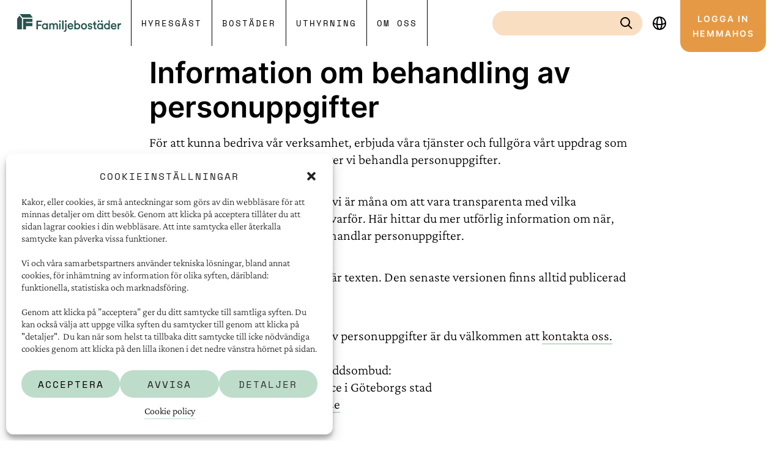

--- FILE ---
content_type: text/html; charset=UTF-8
request_url: https://www.familjebostader.se/personuppgifter/
body_size: 31507
content:
<!DOCTYPE html>
<html lang="sv-SE">
<head>
  <meta charset="UTF-8">
  <meta http-equiv="X-UA-Compatible" content="IE=edge">
  <meta name="viewport" content="width=device-width, initial-scale=1.0, viewport-fit=cover" />
  <!-- Matomo -->
    <script type="text/plain" data-service="matomo" data-category="statistics">
    var _paq = window._paq = window._paq || [];
    /* tracker methods like "setCustomDimension" should be called before "trackPageView" */
    _paq.push(['trackPageView']);
    _paq.push(['enableLinkTracking']);
    (function() {
        var u="https://familjebostader.matomo.cloud/";
        _paq.push(['setTrackerUrl', u+'matomo.php']);
        _paq.push(['setSiteId', '1']);
        var d=document, g=d.createElement('script'), s=d.getElementsByTagName('script')[0];
        g.async=true; g.src='//cdn.matomo.cloud/familjebostader.matomo.cloud/matomo.js'; s.parentNode.insertBefore(g,s);
    })();
    </script>
    <!-- End Matomo Code -->
    <!-- Rek AI -->
    <script src="https://static.rekai.se/f3d84c56.js" data-useconsent="true" defer></script>
    <!-- Rek AI search-autocomplete -->
    <script src="https://static.rekai.se/addon/rekai_autocomplete.min.js"></script>
    <script>
        function initRekAIAutosearch() {
            // Run this code when page has loaded.
            const rekAutocomplete = rekai_autocomplete('#search-input', {
                projectid: "11901280",
                autoselect: true,
                tabAutocomplete: false,
                openOnFocus: true,
                highlight: true,
                ariaLabel: 'Sökruta',
            }, [{
            source: function(query, callback) {
                var url = "https://predict.rek.ai/predict?addcontent=true&mb=1&vt=1&v30=1&dlv=30&ubl=sv&pl=sv&p=11901280&srek=1f40fc60&rt=flat&keywords=true&term=" + encodeURIComponent(query);
                rekai_autocomplete.getJSON(url, function(response) {
                console.log('response: ', response);
                if (window.innerWidth < 810) {
                    callback(response.slice(0,5));
                } else {
                    callback(response.slice(0,10));
                }
                });
            },
            templates: {
                footer: function (options) {
                // options: { query: string, isEmpty: boolean }
                // is called once, after suggestions are rendered
                return `<div class="rekai-suggestion-footer"><a class="button -primary" href="${window.location.origin}/sokresultat/?search=${options.query}">Visa alla träffar</a></div>`;
                },
            }
            }]).on(
            'rekai_autocomplete:selected',
            (event, suggestion, dataset) => {
                // window.onRekAISelected(event, suggestion, dataset);
                window.location = suggestion.url;
            },
            );
        }
    </script>

    
    <!-- End Rek AI -->
  <title>Personuppgifter | Familjebostäder i Göteborg</title>
	<style>img:is([sizes="auto" i], [sizes^="auto," i]) { contain-intrinsic-size: 3000px 1500px }</style>
	
<!-- The SEO Framework by Sybre Waaijer -->
<meta name="robots" content="max-snippet:-1,max-image-preview:standard,max-video-preview:-1" />
<link rel="canonical" href="https://www.familjebostader.se/personuppgifter/" />
<meta name="description" content="För att kunna erbjuda våra tjänster, svara på frågor och i övrigt bedriva vår verksamhet behöver vi i behandla personuppgifter." />
<meta property="og:type" content="website" />
<meta property="og:locale" content="sv_SE" />
<meta property="og:site_name" content="Familjebostäder i Göteborg" />
<meta property="og:title" content="Personuppgifter" />
<meta property="og:description" content="För att kunna erbjuda våra tjänster, svara på frågor och i övrigt bedriva vår verksamhet behöver vi i behandla personuppgifter." />
<meta property="og:url" content="https://www.familjebostader.se/personuppgifter/" />
<meta property="og:image" content="https://www.familjebostader.se/uploads/2021/04/cropped-Hogsbo1200x850.jpg" />
<meta property="og:image:width" content="1200" />
<meta property="og:image:height" content="630" />
<meta name="twitter:card" content="summary_large_image" />
<meta name="twitter:title" content="Personuppgifter" />
<meta name="twitter:description" content="För att kunna erbjuda våra tjänster, svara på frågor och i övrigt bedriva vår verksamhet behöver vi i behandla personuppgifter." />
<meta name="twitter:image" content="https://www.familjebostader.se/uploads/2021/04/cropped-Hogsbo1200x850.jpg" />
<script type="application/ld+json">{"@context":"https://schema.org","@graph":[{"@type":"WebSite","@id":"https://www.familjebostader.se/#/schema/WebSite","url":"https://www.familjebostader.se/","name":"Familjebostäder i Göteborg","inLanguage":"sv-SE","potentialAction":{"@type":"SearchAction","target":{"@type":"EntryPoint","urlTemplate":"https://www.familjebostader.se/s%C3%B6k/{search_term_string}/"},"query-input":"required name=search_term_string"},"publisher":{"@type":"Organization","@id":"https://www.familjebostader.se/#/schema/Organization","name":"Familjebostäder i Göteborg","url":"https://www.familjebostader.se/"}},{"@type":"WebPage","@id":"https://www.familjebostader.se/personuppgifter/","url":"https://www.familjebostader.se/personuppgifter/","name":"Personuppgifter | Familjebostäder i Göteborg","description":"För att kunna erbjuda våra tjänster, svara på frågor och i övrigt bedriva vår verksamhet behöver vi i behandla personuppgifter.","inLanguage":"sv-SE","isPartOf":{"@id":"https://www.familjebostader.se/#/schema/WebSite"},"breadcrumb":{"@type":"BreadcrumbList","@id":"https://www.familjebostader.se/#/schema/BreadcrumbList","itemListElement":[{"@type":"ListItem","position":1,"item":"https://www.familjebostader.se/","name":"Familjebostäder i Göteborg"},{"@type":"ListItem","position":2,"name":"Personuppgifter"}]},"potentialAction":{"@type":"ReadAction","target":"https://www.familjebostader.se/personuppgifter/"}}]}</script>
<!-- / The SEO Framework by Sybre Waaijer | 5.04ms meta | 0.13ms boot -->

<script>!function(i,n,o,c){i[n]||((n=i[n]={})[o='deferedRegisterBlocks']=[],n.registerBlock=function(i,e){n[o].push([i,e])},n[c='deferedInitializeBlocks']=[],n.initializeBlock=function(i,e){n[c].push([i,e])})}(window,'brix');</script>
<style id='classic-theme-styles-inline-css'>
/*! This file is auto-generated */
.wp-block-button__link{color:#fff;background-color:#32373c;border-radius:9999px;box-shadow:none;text-decoration:none;padding:calc(.667em + 2px) calc(1.333em + 2px);font-size:1.125em}.wp-block-file__button{background:#32373c;color:#fff;text-decoration:none}
</style>
<style id='filebird-block-filebird-gallery-style-inline-css'>
ul.filebird-block-filebird-gallery{margin:auto!important;padding:0!important;width:100%}ul.filebird-block-filebird-gallery.layout-grid{display:grid;grid-gap:20px;align-items:stretch;grid-template-columns:repeat(var(--columns),1fr);justify-items:stretch}ul.filebird-block-filebird-gallery.layout-grid li img{border:1px solid #ccc;box-shadow:2px 2px 6px 0 rgba(0,0,0,.3);height:100%;max-width:100%;-o-object-fit:cover;object-fit:cover;width:100%}ul.filebird-block-filebird-gallery.layout-masonry{-moz-column-count:var(--columns);-moz-column-gap:var(--space);column-gap:var(--space);-moz-column-width:var(--min-width);columns:var(--min-width) var(--columns);display:block;overflow:auto}ul.filebird-block-filebird-gallery.layout-masonry li{margin-bottom:var(--space)}ul.filebird-block-filebird-gallery li{list-style:none}ul.filebird-block-filebird-gallery li figure{height:100%;margin:0;padding:0;position:relative;width:100%}ul.filebird-block-filebird-gallery li figure figcaption{background:linear-gradient(0deg,rgba(0,0,0,.7),rgba(0,0,0,.3) 70%,transparent);bottom:0;box-sizing:border-box;color:#fff;font-size:.8em;margin:0;max-height:100%;overflow:auto;padding:3em .77em .7em;position:absolute;text-align:center;width:100%;z-index:2}ul.filebird-block-filebird-gallery li figure figcaption a{color:inherit}

</style>
<link rel='stylesheet' id='cmplz-general-css' href='https://www.familjebostader.se/mu-plugins/complianz-gdpr/assets/css/cookieblocker.min.css?ver=1747037571' media='all' />
<link rel='stylesheet' id='brix-css' href='https://www.familjebostader.se/themes/brix3/assets/styles/app-bundle.css?ver=1763465604' media='all' />
<meta name="theme-color" content="#FFFFFF">
<script src="https://www.familjebostader.se/themes/brix3/assets/scripts/app-bundle.js?ver=1763465603" id="brix-js"></script>
<link rel="https://api.w.org/" href="https://www.familjebostader.se/wp-json/" /><link rel="alternate" title="JSON" type="application/json" href="https://www.familjebostader.se/wp-json/wp/v2/pages/3366" /><link rel="EditURI" type="application/rsd+xml" title="RSD" href="https://www.familjebostader.se/wordpress/xmlrpc.php?rsd" />
			<style>.cmplz-hidden {
					display: none !important;
				}</style><link rel="icon" type="image/png" sizes="16x16" href="https://www.familjebostader.se/uploads/2022/10/new-favicon-16x16.png" />
<link rel="icon" type="image/png" sizes="32x32" href="https://www.familjebostader.se/uploads/2022/10/new-favicon-32x32.png" />
<link rel="shortcut icon" href="https://www.familjebostader.se/uploads/2022/10/new-favicon-48x48.ico" />
<link rel="apple-touch-icon" sizes="180x180" href="https://www.familjebostader.se/uploads/2022/10/new-favicon-180x180.png" />
<style>
/**
 * Calculate the luminance for a color.
 * See https://www.w3.org/TR/WCAG20-TECHS/G17.html#G17-tests
 */
/**
 * Calculate the contrast ratio between two colors.
 * See https://www.w3.org/TR/WCAG20-TECHS/G17.html#G17-tests
 */
/**
 * Determine whether to use dark or light text on top of given color.
 * Returns black for dark text and white for light text.
 */
@keyframes scale-element {
  0% {
    transform: scaleX(0);
  }
  100% {
    transform: scaleX(1);
  }
}@keyframes loader-bounce {
  0%, 100% {
    transform: scale(0);
  }
  50% {
    transform: scale(1);
  }
}@keyframes pointer {
  from {
    transform: translateY(0);
  }
  to {
    transform: translateY(20px);
  }
}#brix-rich-text-3366-f89cce83-2714-4d91-ba0d-41a876057414 {
  margin-top: 0px;
  margin-bottom: 16px;
  padding-top: 8px;
  padding-bottom: 4px;
}@media (min-width: 768px) {
  #brix-rich-text-3366-f89cce83-2714-4d91-ba0d-41a876057414 {
    margin-top: 0px;
    margin-bottom: 32px;
    padding-top: 16px;
    padding-bottom: 8px;
  }
}#brix-rich-text-3366-f89cce83-2714-4d91-ba0d-41a876057414 > .content {
  max-width: 792px;
  text-align: left;
}#brix-rich-text-3366-a3e9daff-c799-4a7a-8363-3765f9ed9e31 {
  margin-top: 0px;
  margin-bottom: 0px;
  padding-top: 0px;
  padding-bottom: 0px;
}@media (min-width: 768px) {
  #brix-rich-text-3366-a3e9daff-c799-4a7a-8363-3765f9ed9e31 {
    margin-top: 0px;
    margin-bottom: 0px;
    padding-top: 0px;
    padding-bottom: 0px;
  }
}#brix-rich-text-3366-a3e9daff-c799-4a7a-8363-3765f9ed9e31 > .content {
  max-width: 100%;
  text-align: left;
}#brix-rich-text-3366-f8482b10-0b5c-422b-a335-408b8dab53cd {
  margin-top: 0px;
  margin-bottom: 0px;
  padding-top: 0px;
  padding-bottom: 0px;
}@media (min-width: 768px) {
  #brix-rich-text-3366-f8482b10-0b5c-422b-a335-408b8dab53cd {
    margin-top: 0px;
    margin-bottom: 0px;
    padding-top: 0px;
    padding-bottom: 0px;
  }
}#brix-rich-text-3366-f8482b10-0b5c-422b-a335-408b8dab53cd > .content {
  max-width: 100%;
  text-align: left;
}#brix-rich-text-3366-91c2da2e-33ca-4270-992b-0fe1366c814a {
  margin-top: 0px;
  margin-bottom: 0px;
  padding-top: 0px;
  padding-bottom: 0px;
}@media (min-width: 768px) {
  #brix-rich-text-3366-91c2da2e-33ca-4270-992b-0fe1366c814a {
    margin-top: 0px;
    margin-bottom: 0px;
    padding-top: 0px;
    padding-bottom: 0px;
  }
}#brix-rich-text-3366-91c2da2e-33ca-4270-992b-0fe1366c814a > .content {
  max-width: 100%;
  text-align: left;
}#brix-rich-text-3366-6ae1915d-259e-4d1a-8518-48259751f04a {
  margin-top: 0px;
  margin-bottom: 0px;
  padding-top: 0px;
  padding-bottom: 0px;
}@media (min-width: 768px) {
  #brix-rich-text-3366-6ae1915d-259e-4d1a-8518-48259751f04a {
    margin-top: 0px;
    margin-bottom: 0px;
    padding-top: 0px;
    padding-bottom: 0px;
  }
}#brix-rich-text-3366-6ae1915d-259e-4d1a-8518-48259751f04a > .content {
  max-width: 100%;
  text-align: left;
}#brix-rich-text-3366-10a85b70-b270-4489-a3ad-5f731a9214a1 {
  margin-top: 0px;
  margin-bottom: 0px;
  padding-top: 0px;
  padding-bottom: 0px;
}@media (min-width: 768px) {
  #brix-rich-text-3366-10a85b70-b270-4489-a3ad-5f731a9214a1 {
    margin-top: 0px;
    margin-bottom: 0px;
    padding-top: 0px;
    padding-bottom: 0px;
  }
}#brix-rich-text-3366-10a85b70-b270-4489-a3ad-5f731a9214a1 > .content {
  max-width: 100%;
  text-align: left;
}#brix-rich-text-3366-4c4c13ed-6077-4c7e-92b4-007e16c80a97 {
  margin-top: 0px;
  margin-bottom: 0px;
  padding-top: 0px;
  padding-bottom: 0px;
}@media (min-width: 768px) {
  #brix-rich-text-3366-4c4c13ed-6077-4c7e-92b4-007e16c80a97 {
    margin-top: 0px;
    margin-bottom: 0px;
    padding-top: 0px;
    padding-bottom: 0px;
  }
}#brix-rich-text-3366-4c4c13ed-6077-4c7e-92b4-007e16c80a97 > .content {
  max-width: 100%;
  text-align: left;
}#brix-rich-text-3366-39a2c16d-773d-4bd2-bf22-50d6b719592c {
  margin-top: 0px;
  margin-bottom: 0px;
  padding-top: 0px;
  padding-bottom: 0px;
}@media (min-width: 768px) {
  #brix-rich-text-3366-39a2c16d-773d-4bd2-bf22-50d6b719592c {
    margin-top: 0px;
    margin-bottom: 0px;
    padding-top: 0px;
    padding-bottom: 0px;
  }
}#brix-rich-text-3366-39a2c16d-773d-4bd2-bf22-50d6b719592c > .content {
  max-width: 100%;
  text-align: left;
}#brix-expandable-list-3366-9807140b-aa67-409f-94da-ff7a5e324c38 {
  margin-top: 0px;
  margin-bottom: 0px;
  padding-top: 0;
  padding-bottom: 0;
}@media (min-width: 768px) {
  #brix-expandable-list-3366-9807140b-aa67-409f-94da-ff7a5e324c38 {
    margin-top: 0px;
    margin-bottom: 0px;
  }
}#brix-expandable-list-3366-9807140b-aa67-409f-94da-ff7a5e324c38 > .content {
  max-width: 792px;
}#brix-rich-text-3366-578cdc15-1646-44df-ab27-bad295ce8347 {
  margin-top: 0px;
  margin-bottom: 0px;
  padding-top: 0px;
  padding-bottom: 0px;
}@media (min-width: 768px) {
  #brix-rich-text-3366-578cdc15-1646-44df-ab27-bad295ce8347 {
    margin-top: 0px;
    margin-bottom: 0px;
    padding-top: 0px;
    padding-bottom: 0px;
  }
}#brix-rich-text-3366-578cdc15-1646-44df-ab27-bad295ce8347 > .content {
  max-width: 100%;
  text-align: left;
}#brix-rich-text-3366-acf19102-38c4-4b01-b768-91ad8b6d0785 {
  margin-top: 0px;
  margin-bottom: 0px;
  padding-top: 0px;
  padding-bottom: 0px;
}@media (min-width: 768px) {
  #brix-rich-text-3366-acf19102-38c4-4b01-b768-91ad8b6d0785 {
    margin-top: 0px;
    margin-bottom: 0px;
    padding-top: 0px;
    padding-bottom: 0px;
  }
}#brix-rich-text-3366-acf19102-38c4-4b01-b768-91ad8b6d0785 > .content {
  max-width: 100%;
  text-align: left;
}#brix-rich-text-3366-a87738d4-289e-47fd-8b4f-b585e15d07ad {
  margin-top: 0px;
  margin-bottom: 0px;
  padding-top: 0px;
  padding-bottom: 0px;
}@media (min-width: 768px) {
  #brix-rich-text-3366-a87738d4-289e-47fd-8b4f-b585e15d07ad {
    margin-top: 0px;
    margin-bottom: 0px;
    padding-top: 0px;
    padding-bottom: 0px;
  }
}#brix-rich-text-3366-a87738d4-289e-47fd-8b4f-b585e15d07ad > .content {
  max-width: 100%;
  text-align: left;
}#brix-rich-text-3366-59978b9f-8f9b-455f-981c-91ff273b74e1 {
  margin-top: 0px;
  margin-bottom: 0px;
  padding-top: 0px;
  padding-bottom: 0px;
}@media (min-width: 768px) {
  #brix-rich-text-3366-59978b9f-8f9b-455f-981c-91ff273b74e1 {
    margin-top: 0px;
    margin-bottom: 0px;
    padding-top: 0px;
    padding-bottom: 0px;
  }
}#brix-rich-text-3366-59978b9f-8f9b-455f-981c-91ff273b74e1 > .content {
  max-width: 100%;
  text-align: left;
}#brix-rich-text-3366-a74095ab-b4bf-4a17-87b9-013854fc70c9 {
  margin-top: 0px;
  margin-bottom: 0px;
  padding-top: 0px;
  padding-bottom: 0px;
}@media (min-width: 768px) {
  #brix-rich-text-3366-a74095ab-b4bf-4a17-87b9-013854fc70c9 {
    margin-top: 0px;
    margin-bottom: 0px;
    padding-top: 0px;
    padding-bottom: 0px;
  }
}#brix-rich-text-3366-a74095ab-b4bf-4a17-87b9-013854fc70c9 > .content {
  max-width: 100%;
  text-align: left;
}#brix-rich-text-3366-9d64dd84-ef8b-490e-bcda-88f5cf94a5d3 {
  margin-top: 0px;
  margin-bottom: 0px;
  padding-top: 0px;
  padding-bottom: 0px;
}@media (min-width: 768px) {
  #brix-rich-text-3366-9d64dd84-ef8b-490e-bcda-88f5cf94a5d3 {
    margin-top: 0px;
    margin-bottom: 0px;
    padding-top: 0px;
    padding-bottom: 0px;
  }
}#brix-rich-text-3366-9d64dd84-ef8b-490e-bcda-88f5cf94a5d3 > .content {
  max-width: 100%;
  text-align: left;
}#brix-rich-text-3366-2f83cdc8-387b-4731-bc9a-65920871151b {
  margin-top: 0px;
  margin-bottom: 0px;
  padding-top: 0px;
  padding-bottom: 0px;
}@media (min-width: 768px) {
  #brix-rich-text-3366-2f83cdc8-387b-4731-bc9a-65920871151b {
    margin-top: 0px;
    margin-bottom: 0px;
    padding-top: 0px;
    padding-bottom: 0px;
  }
}#brix-rich-text-3366-2f83cdc8-387b-4731-bc9a-65920871151b > .content {
  max-width: 100%;
  text-align: left;
}#brix-rich-text-3366-4b0a4db9-66b2-4892-9ad1-9bd94cff0acc {
  margin-top: 0px;
  margin-bottom: 0px;
  padding-top: 0px;
  padding-bottom: 0px;
}@media (min-width: 768px) {
  #brix-rich-text-3366-4b0a4db9-66b2-4892-9ad1-9bd94cff0acc {
    margin-top: 0px;
    margin-bottom: 0px;
    padding-top: 0px;
    padding-bottom: 0px;
  }
}#brix-rich-text-3366-4b0a4db9-66b2-4892-9ad1-9bd94cff0acc > .content {
  max-width: 100%;
  text-align: left;
}#brix-rich-text-3366-75ffc99e-1694-4c87-b809-831951cdc1a4 {
  margin-top: 0px;
  margin-bottom: 0px;
  padding-top: 0px;
  padding-bottom: 0px;
}@media (min-width: 768px) {
  #brix-rich-text-3366-75ffc99e-1694-4c87-b809-831951cdc1a4 {
    margin-top: 0px;
    margin-bottom: 0px;
    padding-top: 0px;
    padding-bottom: 0px;
  }
}#brix-rich-text-3366-75ffc99e-1694-4c87-b809-831951cdc1a4 > .content {
  max-width: 100%;
  text-align: left;
}#brix-expandable-list-3366-25bd6cf6-7405-4bd6-aa48-1b1efad57a0b {
  margin-top: 0px;
  margin-bottom: 0px;
  padding-top: 0;
  padding-bottom: 0;
}@media (min-width: 768px) {
  #brix-expandable-list-3366-25bd6cf6-7405-4bd6-aa48-1b1efad57a0b {
    margin-top: 0px;
    margin-bottom: 0px;
  }
}#brix-expandable-list-3366-25bd6cf6-7405-4bd6-aa48-1b1efad57a0b > .content {
  max-width: 792px;
}#brix-rich-text-3366-574f6143-a62d-478f-9ae0-77955cfad1cf {
  margin-top: 0px;
  margin-bottom: 0px;
  padding-top: 0px;
  padding-bottom: 0px;
}@media (min-width: 768px) {
  #brix-rich-text-3366-574f6143-a62d-478f-9ae0-77955cfad1cf {
    margin-top: 0px;
    margin-bottom: 0px;
    padding-top: 0px;
    padding-bottom: 0px;
  }
}#brix-rich-text-3366-574f6143-a62d-478f-9ae0-77955cfad1cf > .content {
  max-width: 100%;
  text-align: left;
}#brix-rich-text-3366-c2683ffa-5caf-4aa1-ada9-80c673773a79 {
  margin-top: 0px;
  margin-bottom: 0px;
  padding-top: 0px;
  padding-bottom: 0px;
}@media (min-width: 768px) {
  #brix-rich-text-3366-c2683ffa-5caf-4aa1-ada9-80c673773a79 {
    margin-top: 0px;
    margin-bottom: 0px;
    padding-top: 0px;
    padding-bottom: 0px;
  }
}#brix-rich-text-3366-c2683ffa-5caf-4aa1-ada9-80c673773a79 > .content {
  max-width: 100%;
  text-align: left;
}#brix-rich-text-3366-86846a97-bce6-483f-830f-3de7e9fb8ae1 {
  margin-top: 0px;
  margin-bottom: 0px;
  padding-top: 0px;
  padding-bottom: 0px;
}@media (min-width: 768px) {
  #brix-rich-text-3366-86846a97-bce6-483f-830f-3de7e9fb8ae1 {
    margin-top: 0px;
    margin-bottom: 0px;
    padding-top: 0px;
    padding-bottom: 0px;
  }
}#brix-rich-text-3366-86846a97-bce6-483f-830f-3de7e9fb8ae1 > .content {
  max-width: 100%;
  text-align: left;
}#brix-rich-text-3366-6ed8b524-f978-4fe1-b738-41a5642f1e60 {
  margin-top: 0px;
  margin-bottom: 0px;
  padding-top: 0px;
  padding-bottom: 0px;
}@media (min-width: 768px) {
  #brix-rich-text-3366-6ed8b524-f978-4fe1-b738-41a5642f1e60 {
    margin-top: 0px;
    margin-bottom: 0px;
    padding-top: 0px;
    padding-bottom: 0px;
  }
}#brix-rich-text-3366-6ed8b524-f978-4fe1-b738-41a5642f1e60 > .content {
  max-width: 100%;
  text-align: left;
}#brix-rich-text-3366-bff7f487-4d98-4e17-b40c-c8e2acfcc0ea {
  margin-top: 0px;
  margin-bottom: 0px;
  padding-top: 0px;
  padding-bottom: 0px;
}@media (min-width: 768px) {
  #brix-rich-text-3366-bff7f487-4d98-4e17-b40c-c8e2acfcc0ea {
    margin-top: 0px;
    margin-bottom: 0px;
    padding-top: 0px;
    padding-bottom: 0px;
  }
}#brix-rich-text-3366-bff7f487-4d98-4e17-b40c-c8e2acfcc0ea > .content {
  max-width: 100%;
  text-align: left;
}#brix-rich-text-3366-4f15cece-5219-4e8b-89fa-2fa7c0956e61 {
  margin-top: 0px;
  margin-bottom: 0px;
  padding-top: 0px;
  padding-bottom: 0px;
}@media (min-width: 768px) {
  #brix-rich-text-3366-4f15cece-5219-4e8b-89fa-2fa7c0956e61 {
    margin-top: 0px;
    margin-bottom: 0px;
    padding-top: 0px;
    padding-bottom: 0px;
  }
}#brix-rich-text-3366-4f15cece-5219-4e8b-89fa-2fa7c0956e61 > .content {
  max-width: 100%;
  text-align: left;
}#brix-rich-text-3366-0cefe7c1-50fc-4a00-9637-ecbe8859a1dc {
  margin-top: 0px;
  margin-bottom: 0px;
  padding-top: 0px;
  padding-bottom: 0px;
}@media (min-width: 768px) {
  #brix-rich-text-3366-0cefe7c1-50fc-4a00-9637-ecbe8859a1dc {
    margin-top: 0px;
    margin-bottom: 0px;
    padding-top: 0px;
    padding-bottom: 0px;
  }
}#brix-rich-text-3366-0cefe7c1-50fc-4a00-9637-ecbe8859a1dc > .content {
  max-width: 100%;
  text-align: left;
}#brix-rich-text-3366-3c9fa5a4-d967-4682-926b-7b8724ffe581 {
  margin-top: 0px;
  margin-bottom: 0px;
  padding-top: 0px;
  padding-bottom: 0px;
}@media (min-width: 768px) {
  #brix-rich-text-3366-3c9fa5a4-d967-4682-926b-7b8724ffe581 {
    margin-top: 0px;
    margin-bottom: 0px;
    padding-top: 0px;
    padding-bottom: 0px;
  }
}#brix-rich-text-3366-3c9fa5a4-d967-4682-926b-7b8724ffe581 > .content {
  max-width: 100%;
  text-align: left;
}#brix-rich-text-3366-c96c0006-e8ef-45b1-b1a0-309963f80628 {
  margin-top: 0px;
  margin-bottom: 0px;
  padding-top: 0px;
  padding-bottom: 0px;
}@media (min-width: 768px) {
  #brix-rich-text-3366-c96c0006-e8ef-45b1-b1a0-309963f80628 {
    margin-top: 0px;
    margin-bottom: 0px;
    padding-top: 0px;
    padding-bottom: 0px;
  }
}#brix-rich-text-3366-c96c0006-e8ef-45b1-b1a0-309963f80628 > .content {
  max-width: 100%;
  text-align: left;
}#brix-rich-text-3366-47c4327e-48c3-4144-bcb4-d99f96e5ccd2 {
  margin-top: 0px;
  margin-bottom: 0px;
  padding-top: 0px;
  padding-bottom: 0px;
}@media (min-width: 768px) {
  #brix-rich-text-3366-47c4327e-48c3-4144-bcb4-d99f96e5ccd2 {
    margin-top: 0px;
    margin-bottom: 0px;
    padding-top: 0px;
    padding-bottom: 0px;
  }
}#brix-rich-text-3366-47c4327e-48c3-4144-bcb4-d99f96e5ccd2 > .content {
  max-width: 100%;
  text-align: left;
}#brix-rich-text-3366-455d606b-abcb-428d-a753-78a0413e0450 {
  margin-top: 0px;
  margin-bottom: 0px;
  padding-top: 0px;
  padding-bottom: 0px;
}@media (min-width: 768px) {
  #brix-rich-text-3366-455d606b-abcb-428d-a753-78a0413e0450 {
    margin-top: 0px;
    margin-bottom: 0px;
    padding-top: 0px;
    padding-bottom: 0px;
  }
}#brix-rich-text-3366-455d606b-abcb-428d-a753-78a0413e0450 > .content {
  max-width: 100%;
  text-align: left;
}#brix-rich-text-3366-64797975-2226-436f-8c01-00d9ef786401 {
  margin-top: 0px;
  margin-bottom: 0px;
  padding-top: 0px;
  padding-bottom: 0px;
}@media (min-width: 768px) {
  #brix-rich-text-3366-64797975-2226-436f-8c01-00d9ef786401 {
    margin-top: 0px;
    margin-bottom: 0px;
    padding-top: 0px;
    padding-bottom: 0px;
  }
}#brix-rich-text-3366-64797975-2226-436f-8c01-00d9ef786401 > .content {
  max-width: 100%;
  text-align: left;
}#brix-rich-text-3366-f77609be-1ca8-4e64-9cf5-dd165de105fd {
  margin-top: 0px;
  margin-bottom: 0px;
  padding-top: 0px;
  padding-bottom: 0px;
}@media (min-width: 768px) {
  #brix-rich-text-3366-f77609be-1ca8-4e64-9cf5-dd165de105fd {
    margin-top: 0px;
    margin-bottom: 0px;
    padding-top: 0px;
    padding-bottom: 0px;
  }
}#brix-rich-text-3366-f77609be-1ca8-4e64-9cf5-dd165de105fd > .content {
  max-width: 100%;
  text-align: left;
}#brix-rich-text-3366-5e7602fe-96da-4c3e-85c7-8d13d36d1c09 {
  margin-top: 0px;
  margin-bottom: 0px;
  padding-top: 0px;
  padding-bottom: 0px;
}@media (min-width: 768px) {
  #brix-rich-text-3366-5e7602fe-96da-4c3e-85c7-8d13d36d1c09 {
    margin-top: 0px;
    margin-bottom: 0px;
    padding-top: 0px;
    padding-bottom: 0px;
  }
}#brix-rich-text-3366-5e7602fe-96da-4c3e-85c7-8d13d36d1c09 > .content {
  max-width: 100%;
  text-align: left;
}#brix-rich-text-3366-30b48d45-da06-4ffa-bdb7-c9d2e5997842 {
  margin-top: 0px;
  margin-bottom: 0px;
  padding-top: 0px;
  padding-bottom: 0px;
}@media (min-width: 768px) {
  #brix-rich-text-3366-30b48d45-da06-4ffa-bdb7-c9d2e5997842 {
    margin-top: 0px;
    margin-bottom: 0px;
    padding-top: 0px;
    padding-bottom: 0px;
  }
}#brix-rich-text-3366-30b48d45-da06-4ffa-bdb7-c9d2e5997842 > .content {
  max-width: 100%;
  text-align: left;
}#brix-rich-text-3366-7a240c4e-2a90-4454-9596-cd3d9c49cb79 {
  margin-top: 0px;
  margin-bottom: 0px;
  padding-top: 0px;
  padding-bottom: 0px;
}@media (min-width: 768px) {
  #brix-rich-text-3366-7a240c4e-2a90-4454-9596-cd3d9c49cb79 {
    margin-top: 0px;
    margin-bottom: 0px;
    padding-top: 0px;
    padding-bottom: 0px;
  }
}#brix-rich-text-3366-7a240c4e-2a90-4454-9596-cd3d9c49cb79 > .content {
  max-width: 100%;
  text-align: left;
}#brix-rich-text-3366-98c7cab2-10f1-41ba-813c-f29d987f6116 {
  margin-top: 0px;
  margin-bottom: 0px;
  padding-top: 0px;
  padding-bottom: 0px;
}@media (min-width: 768px) {
  #brix-rich-text-3366-98c7cab2-10f1-41ba-813c-f29d987f6116 {
    margin-top: 0px;
    margin-bottom: 0px;
    padding-top: 0px;
    padding-bottom: 0px;
  }
}#brix-rich-text-3366-98c7cab2-10f1-41ba-813c-f29d987f6116 > .content {
  max-width: 100%;
  text-align: left;
}#brix-rich-text-3366-dd2958cf-daa3-47a7-8367-730c4c9f6c85 {
  margin-top: 0px;
  margin-bottom: 0px;
  padding-top: 0px;
  padding-bottom: 0px;
}@media (min-width: 768px) {
  #brix-rich-text-3366-dd2958cf-daa3-47a7-8367-730c4c9f6c85 {
    margin-top: 0px;
    margin-bottom: 0px;
    padding-top: 0px;
    padding-bottom: 0px;
  }
}#brix-rich-text-3366-dd2958cf-daa3-47a7-8367-730c4c9f6c85 > .content {
  max-width: 100%;
  text-align: left;
}#brix-expandable-list-3366-bae0ab70-9f7c-456a-b1d4-3f23da083011 {
  margin-top: 0px;
  margin-bottom: 0px;
  padding-top: 0;
  padding-bottom: 0;
}@media (min-width: 768px) {
  #brix-expandable-list-3366-bae0ab70-9f7c-456a-b1d4-3f23da083011 {
    margin-top: 0px;
    margin-bottom: 0px;
  }
}#brix-expandable-list-3366-bae0ab70-9f7c-456a-b1d4-3f23da083011 > .content {
  max-width: 792px;
}#brix-expandable-list-3366-4e7862c5-8ad5-4941-b092-bc394756abd3 {
  margin-top: 0px;
  margin-bottom: 0px;
  padding-top: 0px;
  padding-bottom: 32px;
}@media (min-width: 768px) {
  #brix-expandable-list-3366-4e7862c5-8ad5-4941-b092-bc394756abd3 {
    margin-top: 0px;
    margin-bottom: 0px;
    padding-top: 0px;
    padding-bottom: 64px;
  }
}#brix-expandable-list-3366-4e7862c5-8ad5-4941-b092-bc394756abd3 > .content {
  max-width: 792px;
}
</style>
</head>
<body data-cmplz=1 onload="initRekAIAutosearch()" class="wp-singular page-template-default page page-id-3366 wp-theme-brix3 -theme-light -menu-type-solid">
<header>
    <nav id="brix-menu" class="brix-menu -not-start-page">
        <div class="menu-bar">
            <a class="logo" href="https://www.familjebostader.se/">
                <svg version="1.1" id="Lager_1" xmlns="http://www.w3.org/2000/svg" x="0" y="0" viewBox="0 0 772.1 128.3" style="enable-background:new 0 0 772.1 128.3" xml:space="preserve"><style>.st0{fill:#28544e}</style><path class="st0" d="M65.9 64.6v-8.3h47.4V34.1H43.7v76h22.2V86.9h47.4V64.6zM19.4 0l20.5 25.8h76.6L96 0zM728.5 95.1c-1.4 4.2-4.6 7.5-10.8 7.5-6.4 0-11.5-4.7-11.8-11.2h31.5c.1-.2.3-1.6.3-3.3 0-13.6-7.8-22.4-21.1-22.4-10.9 0-21 9-21 22.7 0 14.6 10.4 23.1 22.1 23.1 10.4 0 17.2-6.1 19.5-13.6l-8.7-2.8zm-22.3-11.2c.3-4.6 4.1-9.6 10.5-9.6 7.1 0 10.5 4.5 10.6 9.6h-21.1zM579.9 53.8h-9.3v6.5c0 3.8-2 6.7-6.6 6.7h-2.2v9.1h8v21.7c0 8.1 5 12.8 12.9 12.8 3.7 0 5.7-.7 6.3-1v-8.5c-.4.1-2.1.4-3.5.4-3.8 0-5.5-1.6-5.5-5.4v-20h8.9V67H580l-.1-13.2zm-56.2 44.7c.5 4.9 5.3 13 17.8 13 11 0 16.3-7.3 16.3-13.8 0-6.4-4.2-11.3-12.4-13.1l-6.5-1.3c-2.7-.5-4.3-2.2-4.3-4.5 0-2.7 2.6-5 6.2-5 5.8 0 7.6 4 8 6.5l8.7-2.5c-.7-4.2-4.6-12-16.7-12-8.9 0-15.8 6.4-15.8 13.9 0 5.9 4 10.9 11.6 12.6l6.4 1.4c3.5.7 5.1 2.5 5.1 4.8 0 2.7-2.2 5-6.5 5-5.5 0-8.4-3.5-8.8-7.4l-9.1 2.4zm-27.4-32.8c-12.8 0-22.3 9.6-22.3 22.9 0 13.3 9.5 22.9 22.3 22.9 12.9 0 22.4-9.6 22.4-22.9 0-13.2-9.5-22.9-22.4-22.9m0 36.6c-6.3 0-12-4.8-12-13.7S490 75 496.3 75c6.4 0 12 4.6 12 13.5 0 9.1-5.6 13.8-12 13.8m-88.7-7.2c-1.4 4.2-4.6 7.5-10.8 7.5-6.4 0-11.5-4.7-11.8-11.2h31.5c.1-.2.3-1.6.3-3.3 0-13.6-7.8-22.4-21.1-22.4-10.9 0-21 9-21 22.7 0 14.6 10.4 23.1 22 23.1 10.4 0 17.2-6.1 19.5-13.6l-8.6-2.8zm-22.3-11.2c.3-4.6 4.1-9.6 10.5-9.6 7.1 0 10.5 4.5 10.6 9.6h-21.1zm-29.1 29.8c0 3.5-1.4 5.6-5.3 5.6-1.2 0-2.7-.2-3.1-.3l-1.5 8.5c.4.2 2.4.8 5.8.8 8 0 14.3-5.8 14.3-13.8V67h-10.3v46.7zm-11.6-67.6h-10.3v64.1h10.3V46.1zm-96.5 64.1V84.6c0-5.5 3.5-9.6 9-9.6 5.8 0 8.3 3.9 8.3 8.9v26.3h10.1V84.6c0-5.3 3.5-9.6 8.9-9.6 5.8 0 8.3 3.8 8.3 8.9v26.3h9.9v-28c0-11.4-7.4-16.4-15.2-16.4-5.6 0-10.6 2-14 7.6-2.3-5-7.3-7.6-12.9-7.6-4.9 0-10.3 2.3-12.8 6.7V67h-9.8v43.1l10.2.1zm-94.3 0V84.9h25.5V75h-25.5V57.4h28.4v-10h-39v62.8h10.6zM218.4 88.7c0 7-5.3 12.9-12.3 12.9-7.1 0-12.6-5.9-12.6-12.9s5.5-12.9 12.6-12.9c6.9 0 12.3 5.8 12.3 12.9m-.4-21.5v4.5c-1.8-2.3-6.6-5-12.3-5-12.3 0-21.6 9.1-21.6 22s9.3 22 21.6 22c5.8 0 10.5-2.7 12.3-5v4.5h9.6v-43H218zM628.5 88.7c0 7-5.3 12.9-12.3 12.9-7.1 0-12.6-5.9-12.6-12.9s5.5-12.9 12.6-12.9c7 0 12.3 5.8 12.3 12.9m-.4-21.5v4.5c-1.8-2.3-6.6-5-12.3-5-12.3 0-21.6 9.1-21.6 22s9.3 22 21.6 22c5.8 0 10.5-2.7 12.3-5v4.5h9.6v-43h-9.6zM679.4 88.7c0 7-5.3 12.9-12.3 12.9-7.1 0-12.6-5.9-12.6-12.9s5.5-12.9 12.6-12.9c7 0 12.3 5.8 12.3 12.9m-.3-43.6v26.5c-1.8-2.3-6.6-5-12.3-5-12.3 0-21.6 9.1-21.6 22s9.3 22 21.6 22c5.8 0 10.5-2.7 12.3-5v4.5h9.6v-65h-9.6zM434 88.7c0 7 5.3 12.9 12.3 12.9 7.1 0 12.6-5.9 12.6-12.9s-5.5-12.9-12.6-12.9c-6.9 0-12.3 5.8-12.3 12.9m.4-43.6v26.5c1.8-2.3 6.6-5 12.3-5 12.3 0 21.6 9.1 21.6 22s-9.3 22-21.6 22c-5.8 0-10.5-2.7-12.3-5v4.5h-9.6v-65h9.6zM310.9 51.8c0 3.7 3 6.6 6.6 6.6 3.7 0 6.7-2.9 6.7-6.6s-3-6.7-6.7-6.7c-3.6 0-6.6 3-6.6 6.7M312.5 67h10.2v43.1h-10.2zM354.6 51.8c0 3.6 3 6.6 6.6 6.6 3.7 0 6.7-3 6.7-6.6 0-3.7-3-6.7-6.7-6.7-3.6 0-6.6 3-6.6 6.7"/><path class="st0" d="M354.6 51.8c0 3.6 3 6.6 6.6 6.6 3.7 0 6.7-3 6.7-6.6 0-3.7-3-6.7-6.7-6.7-3.6 0-6.6 3-6.6 6.7M598.9 51.8c0 3.6 3 6.6 6.6 6.6 3.7 0 6.7-3 6.7-6.6 0-3.7-3-6.7-6.7-6.7-3.6 0-6.6 3-6.6 6.7M622 51.8c0 3.6 3 6.6 6.6 6.6 3.7 0 6.7-3 6.7-6.6 0-3.7-3-6.7-6.7-6.7-3.6 0-6.6 3-6.6 6.7M771.5 66.8c-.4-.1-1.5-.3-2.8-.3-5.7 0-10.5 2.7-12.5 7.4V67h-10v43.1h10.3V89.6c0-8.1 3.6-12.7 11.6-12.7 1.1 0 2.2.1 3.4.3V66.8zM0 33.7v76.4h35.4V33.4L17.7 11.2z"/></svg>                <span class="screen-reader-text">Familjebostäder i Göteborg</span>
            </a>

                            <button class="toggle-search-button" type="button">
                    <span class="screen-reader-text">Sök</span>
                    <svg xmlns="http://www.w3.org/2000/svg" fill="none" viewBox="0 0 24 24">
  <path stroke="#000" stroke-linecap="square" stroke-linejoin="round" stroke-width="1.5" d="m20.75 20.75-5.833-5.833m1.944-4.861a6.805 6.805 0 1 1-13.61 0 6.805 6.805 0 0 1 13.61 0Z"/>
</svg>
                </button>
            
            <button class="menu-button" type="button" aria-expanded="false"     aria-controls="menu-wrapper">
                <span class="line1"></span>
                <span class="line2"></span>
                <span class="line3"></span>
                <span class="screen-reader-text">Menu</span>
            </button>

            <div class="links links-mobile">
                <div class="language">
                    <a href="https://www-familjebostader-se.translate.goog/personuppgifter/?_x_tr_sl=sv&_x_tr_tl=en&_x_tr_hl=sv">
                        <svg viewBox="0 0 20 20" xmlns="http://www.w3.org/2000/svg">
<path fill-rule="evenodd" clip-rule="evenodd" d="M9.9987 0.833344C15.0613 0.833344 19.1654 4.9374 19.1654 10C19.1654 15.0626 15.0613 19.1667 9.9987 19.1667C4.93609 19.1667 0.832031 15.0626 0.832031 10C0.832031 4.9374 4.93609 0.833344 9.9987 0.833344ZM17.433 10.997C16.5495 11.4566 15.386 11.8408 14.0647 12.1057C13.8769 14.0241 13.4327 15.7175 12.7866 16.9648C15.2525 15.9768 17.0717 13.7172 17.433 10.997ZM12.4873 10.6704C12.4948 10.4497 12.4987 10.2261 12.4987 10C12.4987 5.82 11.1707 2.50001 9.9987 2.50001C8.8267 2.50001 7.4987 5.82 7.4987 10C7.4987 10.2392 7.50304 10.4755 7.51146 10.7085C8.29321 10.7902 9.12852 10.8333 9.99871 10.8333C10.8554 10.8333 11.696 10.7729 12.4873 10.6704ZM14.1622 10.3785C14.1643 10.2529 14.1654 10.1267 14.1654 10C14.1654 7.22698 13.6607 4.72276 12.7866 3.03526C15.2667 4.02894 17.0927 6.30899 17.4391 9.05014C17.047 9.49029 15.8101 10.0131 14.1622 10.3785ZM7.64779 12.3978C8.39538 12.4651 9.18277 12.5 9.99871 12.5C10.8015 12.5 11.5924 12.4545 12.3531 12.3701C11.9772 15.3681 10.9379 17.5 9.9987 17.5C9.06242 17.5 8.02659 15.3812 7.64779 12.3978ZM5.83666 10.4585C5.35837 10.3631 4.91261 10.2508 4.50559 10.1229C3.47188 9.79832 2.79635 9.40044 2.55341 9.08949C2.88727 6.33083 4.7188 4.03369 7.21082 3.03527C6.33667 4.72276 5.83203 7.22697 5.83203 10C5.83203 10.1537 5.83358 10.3066 5.83666 10.4585ZM5.93964 12.1757C6.13133 14.0653 6.57259 15.7327 7.21082 16.9648C4.78767 15.9939 2.989 13.7952 2.5845 11.1382C3.45406 11.5911 4.60148 11.9431 5.93964 12.1757Z"/>
</svg>
                        <span>Språk</span>
                    </a>
                </div>
            </div>

            <div id="menu-wrapper" class="menu-wrapper">
                <div class="mobile-login">
                    <a target="_blank" href="https://minasidor.familjebostader.avy.se/login">
                        <span>Logga in / HemmaHos</span>
                    </a>
                </div>

                                    <ul class="menu" role="list"><li class="menu-item -with-sub-menu"><button class="menu-item-link" aria-haspopup="true" aria-expanded="false" aria-controls="sub-menu-6072"><span>Hyresgäst</span></button><ul role="list" id="sub-menu-6072" class="sub-menu-list"><li><a href="https://www.familjebostader.se/kundservice/"><div class="desktop-menu-arrow"><svg width="17" height="17" viewBox="0 0 17 17" fill="none" xmlns="http://www.w3.org/2000/svg">
<path fill-rule="evenodd" clip-rule="evenodd" d="M12.4566 9.20834H2.125V7.79167H12.4566L7.99913 3.33421L9.00087 2.33247L15.1684 8.50001L9.00087 14.6675L7.99913 13.6658L12.4566 9.20834Z" fill="black"/>
</svg>
</div><span>Kontakta oss</span></a></li><li><a href="https://www.familjebostader.se/omradeskontor/"><div class="desktop-menu-arrow"><svg width="17" height="17" viewBox="0 0 17 17" fill="none" xmlns="http://www.w3.org/2000/svg">
<path fill-rule="evenodd" clip-rule="evenodd" d="M12.4566 9.20834H2.125V7.79167H12.4566L7.99913 3.33421L9.00087 2.33247L15.1684 8.50001L9.00087 14.6675L7.99913 13.6658L12.4566 9.20834Z" fill="black"/>
</svg>
</div><span>Områdeskontor</span></a></li><li><a href="https://www.familjebostader.se/fambo-app/"><div class="desktop-menu-arrow"><svg width="17" height="17" viewBox="0 0 17 17" fill="none" xmlns="http://www.w3.org/2000/svg">
<path fill-rule="evenodd" clip-rule="evenodd" d="M12.4566 9.20834H2.125V7.79167H12.4566L7.99913 3.33421L9.00087 2.33247L15.1684 8.50001L9.00087 14.6675L7.99913 13.6658L12.4566 9.20834Z" fill="black"/>
</svg>
</div><span>Boendeappen</span></a></li><li><a href="https://www.familjebostader.se/hemmahos/"><div class="desktop-menu-arrow"><svg width="17" height="17" viewBox="0 0 17 17" fill="none" xmlns="http://www.w3.org/2000/svg">
<path fill-rule="evenodd" clip-rule="evenodd" d="M12.4566 9.20834H2.125V7.79167H12.4566L7.99913 3.33421L9.00087 2.33247L15.1684 8.50001L9.00087 14.6675L7.99913 13.6658L12.4566 9.20834Z" fill="black"/>
</svg>
</div><span>HemmaHos</span></a></li><li><a href="https://www.familjebostader.se/serviceanmalan/"><div class="desktop-menu-arrow"><svg width="17" height="17" viewBox="0 0 17 17" fill="none" xmlns="http://www.w3.org/2000/svg">
<path fill-rule="evenodd" clip-rule="evenodd" d="M12.4566 9.20834H2.125V7.79167H12.4566L7.99913 3.33421L9.00087 2.33247L15.1684 8.50001L9.00087 14.6675L7.99913 13.6658L12.4566 9.20834Z" fill="black"/>
</svg>
</div><span>Serviceanmälan</span></a></li><li><a href="https://www.familjebostader.se/flytta-in/"><div class="desktop-menu-arrow"><svg width="17" height="17" viewBox="0 0 17 17" fill="none" xmlns="http://www.w3.org/2000/svg">
<path fill-rule="evenodd" clip-rule="evenodd" d="M12.4566 9.20834H2.125V7.79167H12.4566L7.99913 3.33421L9.00087 2.33247L15.1684 8.50001L9.00087 14.6675L7.99913 13.6658L12.4566 9.20834Z" fill="black"/>
</svg>
</div><span>Flytta in</span></a></li><li><a href="https://www.familjebostader.se/flytta-ut/"><div class="desktop-menu-arrow"><svg width="17" height="17" viewBox="0 0 17 17" fill="none" xmlns="http://www.w3.org/2000/svg">
<path fill-rule="evenodd" clip-rule="evenodd" d="M12.4566 9.20834H2.125V7.79167H12.4566L7.99913 3.33421L9.00087 2.33247L15.1684 8.50001L9.00087 14.6675L7.99913 13.6658L12.4566 9.20834Z" fill="black"/>
</svg>
</div><span>Flytta ut</span></a></li><li><a href="https://www.familjebostader.se/hyra/"><div class="desktop-menu-arrow"><svg width="17" height="17" viewBox="0 0 17 17" fill="none" xmlns="http://www.w3.org/2000/svg">
<path fill-rule="evenodd" clip-rule="evenodd" d="M12.4566 9.20834H2.125V7.79167H12.4566L7.99913 3.33421L9.00087 2.33247L15.1684 8.50001L9.00087 14.6675L7.99913 13.6658L12.4566 9.20834Z" fill="black"/>
</svg>
</div><span>Hyra</span></a></li><li><a href="https://www.familjebostader.se/trivsel/"><div class="desktop-menu-arrow"><svg width="17" height="17" viewBox="0 0 17 17" fill="none" xmlns="http://www.w3.org/2000/svg">
<path fill-rule="evenodd" clip-rule="evenodd" d="M12.4566 9.20834H2.125V7.79167H12.4566L7.99913 3.33421L9.00087 2.33247L15.1684 8.50001L9.00087 14.6675L7.99913 13.6658L12.4566 9.20834Z" fill="black"/>
</svg>
</div><span>Trivsamt och tryggt</span></a></li><li><a href="https://www.familjebostader.se/tillval/"><div class="desktop-menu-arrow"><svg width="17" height="17" viewBox="0 0 17 17" fill="none" xmlns="http://www.w3.org/2000/svg">
<path fill-rule="evenodd" clip-rule="evenodd" d="M12.4566 9.20834H2.125V7.79167H12.4566L7.99913 3.33421L9.00087 2.33247L15.1684 8.50001L9.00087 14.6675L7.99913 13.6658L12.4566 9.20834Z" fill="black"/>
</svg>
</div><span>Tillval</span></a></li><li><a href="https://www.familjebostader.se/blanketter/"><div class="desktop-menu-arrow"><svg width="17" height="17" viewBox="0 0 17 17" fill="none" xmlns="http://www.w3.org/2000/svg">
<path fill-rule="evenodd" clip-rule="evenodd" d="M12.4566 9.20834H2.125V7.79167H12.4566L7.99913 3.33421L9.00087 2.33247L15.1684 8.50001L9.00087 14.6675L7.99913 13.6658L12.4566 9.20834Z" fill="black"/>
</svg>
</div><span>Blanketter</span></a></li></ul></li><li class="menu-item -with-sub-menu"><button class="menu-item-link" aria-haspopup="true" aria-expanded="false" aria-controls="sub-menu-6081"><span>Bostäder</span></button><ul role="list" id="sub-menu-6081" class="sub-menu-list"><li><a href="https://www.familjebostader.se/nya-bostader-2/"><div class="desktop-menu-arrow"><svg width="17" height="17" viewBox="0 0 17 17" fill="none" xmlns="http://www.w3.org/2000/svg">
<path fill-rule="evenodd" clip-rule="evenodd" d="M12.4566 9.20834H2.125V7.79167H12.4566L7.99913 3.33421L9.00087 2.33247L15.1684 8.50001L9.00087 14.6675L7.99913 13.6658L12.4566 9.20834Z" fill="black"/>
</svg>
</div><span>Nya bostäder</span></a></li><li><a href="https://www.familjebostader.se/vara-omraden/"><div class="desktop-menu-arrow"><svg width="17" height="17" viewBox="0 0 17 17" fill="none" xmlns="http://www.w3.org/2000/svg">
<path fill-rule="evenodd" clip-rule="evenodd" d="M12.4566 9.20834H2.125V7.79167H12.4566L7.99913 3.33421L9.00087 2.33247L15.1684 8.50001L9.00087 14.6675L7.99913 13.6658L12.4566 9.20834Z" fill="black"/>
</svg>
</div><span>Våra områden</span></a></li><li><a href="https://www.familjebostader.se/forvaltning/"><div class="desktop-menu-arrow"><svg width="17" height="17" viewBox="0 0 17 17" fill="none" xmlns="http://www.w3.org/2000/svg">
<path fill-rule="evenodd" clip-rule="evenodd" d="M12.4566 9.20834H2.125V7.79167H12.4566L7.99913 3.33421L9.00087 2.33247L15.1684 8.50001L9.00087 14.6675L7.99913 13.6658L12.4566 9.20834Z" fill="black"/>
</svg>
</div><span>Förvaltning</span></a></li><li><a href="https://www.familjebostader.se/renovering-ombyggnad/"><div class="desktop-menu-arrow"><svg width="17" height="17" viewBox="0 0 17 17" fill="none" xmlns="http://www.w3.org/2000/svg">
<path fill-rule="evenodd" clip-rule="evenodd" d="M12.4566 9.20834H2.125V7.79167H12.4566L7.99913 3.33421L9.00087 2.33247L15.1684 8.50001L9.00087 14.6675L7.99913 13.6658L12.4566 9.20834Z" fill="black"/>
</svg>
</div><span>Renovering</span></a></li><li><a href="https://www.familjebostader.se/konceptboende/"><div class="desktop-menu-arrow"><svg width="17" height="17" viewBox="0 0 17 17" fill="none" xmlns="http://www.w3.org/2000/svg">
<path fill-rule="evenodd" clip-rule="evenodd" d="M12.4566 9.20834H2.125V7.79167H12.4566L7.99913 3.33421L9.00087 2.33247L15.1684 8.50001L9.00087 14.6675L7.99913 13.6658L12.4566 9.20834Z" fill="black"/>
</svg>
</div><span>Konceptboende</span></a></li><li><a href="https://www.familjebostader.se/vara-hus/"><div class="desktop-menu-arrow"><svg width="17" height="17" viewBox="0 0 17 17" fill="none" xmlns="http://www.w3.org/2000/svg">
<path fill-rule="evenodd" clip-rule="evenodd" d="M12.4566 9.20834H2.125V7.79167H12.4566L7.99913 3.33421L9.00087 2.33247L15.1684 8.50001L9.00087 14.6675L7.99913 13.6658L12.4566 9.20834Z" fill="black"/>
</svg>
</div><span>Våra hus</span></a></li><li><a href="https://www.familjebostader.se/utemiljo/"><div class="desktop-menu-arrow"><svg width="17" height="17" viewBox="0 0 17 17" fill="none" xmlns="http://www.w3.org/2000/svg">
<path fill-rule="evenodd" clip-rule="evenodd" d="M12.4566 9.20834H2.125V7.79167H12.4566L7.99913 3.33421L9.00087 2.33247L15.1684 8.50001L9.00087 14.6675L7.99913 13.6658L12.4566 9.20834Z" fill="black"/>
</svg>
</div><span>Utemiljö</span></a></li></ul></li><li class="menu-item -with-sub-menu"><button class="menu-item-link" aria-haspopup="true" aria-expanded="false" aria-controls="sub-menu-6102"><span>Uthyrning</span></button><ul role="list" id="sub-menu-6102" class="sub-menu-list"><li><a href="https://www.familjebostader.se/boplats/"><div class="desktop-menu-arrow"><svg width="17" height="17" viewBox="0 0 17 17" fill="none" xmlns="http://www.w3.org/2000/svg">
<path fill-rule="evenodd" clip-rule="evenodd" d="M12.4566 9.20834H2.125V7.79167H12.4566L7.99913 3.33421L9.00087 2.33247L15.1684 8.50001L9.00087 14.6675L7.99913 13.6658L12.4566 9.20834Z" fill="black"/>
</svg>
</div><span>Boplats</span></a></li><li><a href="https://www.familjebostader.se/omflyttning/"><div class="desktop-menu-arrow"><svg width="17" height="17" viewBox="0 0 17 17" fill="none" xmlns="http://www.w3.org/2000/svg">
<path fill-rule="evenodd" clip-rule="evenodd" d="M12.4566 9.20834H2.125V7.79167H12.4566L7.99913 3.33421L9.00087 2.33247L15.1684 8.50001L9.00087 14.6675L7.99913 13.6658L12.4566 9.20834Z" fill="black"/>
</svg>
</div><span>Omflyttning</span></a></li><li><a href="https://www.familjebostader.se/p-plats/"><div class="desktop-menu-arrow"><svg width="17" height="17" viewBox="0 0 17 17" fill="none" xmlns="http://www.w3.org/2000/svg">
<path fill-rule="evenodd" clip-rule="evenodd" d="M12.4566 9.20834H2.125V7.79167H12.4566L7.99913 3.33421L9.00087 2.33247L15.1684 8.50001L9.00087 14.6675L7.99913 13.6658L12.4566 9.20834Z" fill="black"/>
</svg>
</div><span>P-platser</span></a></li><li><a href="https://www.familjebostader.se/direktbyte/"><div class="desktop-menu-arrow"><svg width="17" height="17" viewBox="0 0 17 17" fill="none" xmlns="http://www.w3.org/2000/svg">
<path fill-rule="evenodd" clip-rule="evenodd" d="M12.4566 9.20834H2.125V7.79167H12.4566L7.99913 3.33421L9.00087 2.33247L15.1684 8.50001L9.00087 14.6675L7.99913 13.6658L12.4566 9.20834Z" fill="black"/>
</svg>
</div><span>Direktbyte</span></a></li><li><a href="https://www.familjebostader.se/andrahandsuthyrning/"><div class="desktop-menu-arrow"><svg width="17" height="17" viewBox="0 0 17 17" fill="none" xmlns="http://www.w3.org/2000/svg">
<path fill-rule="evenodd" clip-rule="evenodd" d="M12.4566 9.20834H2.125V7.79167H12.4566L7.99913 3.33421L9.00087 2.33247L15.1684 8.50001L9.00087 14.6675L7.99913 13.6658L12.4566 9.20834Z" fill="black"/>
</svg>
</div><span>Andrahand</span></a></li><li><a href="https://www.familjebostader.se/mer-om-uthyrning/"><div class="desktop-menu-arrow"><svg width="17" height="17" viewBox="0 0 17 17" fill="none" xmlns="http://www.w3.org/2000/svg">
<path fill-rule="evenodd" clip-rule="evenodd" d="M12.4566 9.20834H2.125V7.79167H12.4566L7.99913 3.33421L9.00087 2.33247L15.1684 8.50001L9.00087 14.6675L7.99913 13.6658L12.4566 9.20834Z" fill="black"/>
</svg>
</div><span>Mer om uthyrning</span></a></li></ul></li><li class="menu-item -with-sub-menu"><button class="menu-item-link" aria-haspopup="true" aria-expanded="false" aria-controls="sub-menu-6088"><span>Om oss</span></button><ul role="list" id="sub-menu-6088" class="sub-menu-list"><li><a href="https://www.familjebostader.se/nyheter/"><div class="desktop-menu-arrow"><svg width="17" height="17" viewBox="0 0 17 17" fill="none" xmlns="http://www.w3.org/2000/svg">
<path fill-rule="evenodd" clip-rule="evenodd" d="M12.4566 9.20834H2.125V7.79167H12.4566L7.99913 3.33421L9.00087 2.33247L15.1684 8.50001L9.00087 14.6675L7.99913 13.6658L12.4566 9.20834Z" fill="black"/>
</svg>
</div><span>Nyheter</span></a></li><li><a href="https://www.familjebostader.se/jobba-hos-oss/"><div class="desktop-menu-arrow"><svg width="17" height="17" viewBox="0 0 17 17" fill="none" xmlns="http://www.w3.org/2000/svg">
<path fill-rule="evenodd" clip-rule="evenodd" d="M12.4566 9.20834H2.125V7.79167H12.4566L7.99913 3.33421L9.00087 2.33247L15.1684 8.50001L9.00087 14.6675L7.99913 13.6658L12.4566 9.20834Z" fill="black"/>
</svg>
</div><span>Jobba hos oss</span></a></li><li><a href="https://www.familjebostader.se/var-historia/"><div class="desktop-menu-arrow"><svg width="17" height="17" viewBox="0 0 17 17" fill="none" xmlns="http://www.w3.org/2000/svg">
<path fill-rule="evenodd" clip-rule="evenodd" d="M12.4566 9.20834H2.125V7.79167H12.4566L7.99913 3.33421L9.00087 2.33247L15.1684 8.50001L9.00087 14.6675L7.99913 13.6658L12.4566 9.20834Z" fill="black"/>
</svg>
</div><span>Vår historia</span></a></li><li><a href="https://www.familjebostader.se/vart-uppdrag/"><div class="desktop-menu-arrow"><svg width="17" height="17" viewBox="0 0 17 17" fill="none" xmlns="http://www.w3.org/2000/svg">
<path fill-rule="evenodd" clip-rule="evenodd" d="M12.4566 9.20834H2.125V7.79167H12.4566L7.99913 3.33421L9.00087 2.33247L15.1684 8.50001L9.00087 14.6675L7.99913 13.6658L12.4566 9.20834Z" fill="black"/>
</svg>
</div><span>Vårt uppdrag</span></a></li><li><a href="https://www.familjebostader.se/var-organisation/"><div class="desktop-menu-arrow"><svg width="17" height="17" viewBox="0 0 17 17" fill="none" xmlns="http://www.w3.org/2000/svg">
<path fill-rule="evenodd" clip-rule="evenodd" d="M12.4566 9.20834H2.125V7.79167H12.4566L7.99913 3.33421L9.00087 2.33247L15.1684 8.50001L9.00087 14.6675L7.99913 13.6658L12.4566 9.20834Z" fill="black"/>
</svg>
</div><span>Vår organisation</span></a></li><li><a href="https://www.familjebostader.se/viktigt-for-oss/"><div class="desktop-menu-arrow"><svg width="17" height="17" viewBox="0 0 17 17" fill="none" xmlns="http://www.w3.org/2000/svg">
<path fill-rule="evenodd" clip-rule="evenodd" d="M12.4566 9.20834H2.125V7.79167H12.4566L7.99913 3.33421L9.00087 2.33247L15.1684 8.50001L9.00087 14.6675L7.99913 13.6658L12.4566 9.20834Z" fill="black"/>
</svg>
</div><span>Viktigt för oss</span></a></li><li><a href="https://www.familjebostader.se/finansiell-info/"><div class="desktop-menu-arrow"><svg width="17" height="17" viewBox="0 0 17 17" fill="none" xmlns="http://www.w3.org/2000/svg">
<path fill-rule="evenodd" clip-rule="evenodd" d="M12.4566 9.20834H2.125V7.79167H12.4566L7.99913 3.33421L9.00087 2.33247L15.1684 8.50001L9.00087 14.6675L7.99913 13.6658L12.4566 9.20834Z" fill="black"/>
</svg>
</div><span>Finansiell info</span></a></li><li><a href="https://www.familjebostader.se/for-leverantorer/"><div class="desktop-menu-arrow"><svg width="17" height="17" viewBox="0 0 17 17" fill="none" xmlns="http://www.w3.org/2000/svg">
<path fill-rule="evenodd" clip-rule="evenodd" d="M12.4566 9.20834H2.125V7.79167H12.4566L7.99913 3.33421L9.00087 2.33247L15.1684 8.50001L9.00087 14.6675L7.99913 13.6658L12.4566 9.20834Z" fill="black"/>
</svg>
</div><span>För leverantörer</span></a></li><li><a href="https://www.familjebostader.se/hur-vi-kommunicerar/"><div class="desktop-menu-arrow"><svg width="17" height="17" viewBox="0 0 17 17" fill="none" xmlns="http://www.w3.org/2000/svg">
<path fill-rule="evenodd" clip-rule="evenodd" d="M12.4566 9.20834H2.125V7.79167H12.4566L7.99913 3.33421L9.00087 2.33247L15.1684 8.50001L9.00087 14.6675L7.99913 13.6658L12.4566 9.20834Z" fill="black"/>
</svg>
</div><span>Hur vi kommunicerar</span></a></li><li><a href="https://www.familjebostader.se/digitalisering/"><div class="desktop-menu-arrow"><svg width="17" height="17" viewBox="0 0 17 17" fill="none" xmlns="http://www.w3.org/2000/svg">
<path fill-rule="evenodd" clip-rule="evenodd" d="M12.4566 9.20834H2.125V7.79167H12.4566L7.99913 3.33421L9.00087 2.33247L15.1684 8.50001L9.00087 14.6675L7.99913 13.6658L12.4566 9.20834Z" fill="black"/>
</svg>
</div><span>Digitalisering</span></a></li></ul></li></ul>                                <div id="rek1" data-selector="#rek1" class="rek-prediction" data-projectid="11901280" data-srek="1f40fc60" data-nrofhits="5" data-headertext="Upptäck mer" data-headerheadinglevel="3" data-titlemaxlength="23"></div>
            </div>

                            <div class="search-form-wrapper">
                    <form class="search-form" data-search-url="https://www.familjebostader.se/sokresultat/">
                        <input id="search-input" class="search-input" type="text" />
                        <button class="search-button">
                            <svg xmlns="http://www.w3.org/2000/svg" fill="none" viewBox="0 0 24 24">
  <path stroke="#000" stroke-linecap="square" stroke-linejoin="round" stroke-width="1.5" d="m20.75 20.75-5.833-5.833m1.944-4.861a6.805 6.805 0 1 1-13.61 0 6.805 6.805 0 0 1 13.61 0Z"/>
</svg>
                            <svg viewBox="0 0 24 24" xmlns="http://www.w3.org/2000/svg">
  <path fill-rule="evenodd" clip-rule="evenodd" d="M10 18a8 8 0 116.3-3l5.4 5.3-1.4 1.4-5.4-5.4A8 8 0 0110 18zm6-8a6 6 0 11-12 0 6 6 0 0112 0z" />
</svg>
                            <span class="screen-reader-text">Sök</span>
                        </button>
                    </form>
                </div>
            
            <div class="links links-desktop">
                <div class="language">
                    <a href="https://www-familjebostader-se.translate.goog/personuppgifter/?_x_tr_sl=sv&_x_tr_tl=en&_x_tr_hl=sv">
                        <svg viewBox="0 0 20 20" xmlns="http://www.w3.org/2000/svg">
<path fill-rule="evenodd" clip-rule="evenodd" d="M9.9987 0.833344C15.0613 0.833344 19.1654 4.9374 19.1654 10C19.1654 15.0626 15.0613 19.1667 9.9987 19.1667C4.93609 19.1667 0.832031 15.0626 0.832031 10C0.832031 4.9374 4.93609 0.833344 9.9987 0.833344ZM17.433 10.997C16.5495 11.4566 15.386 11.8408 14.0647 12.1057C13.8769 14.0241 13.4327 15.7175 12.7866 16.9648C15.2525 15.9768 17.0717 13.7172 17.433 10.997ZM12.4873 10.6704C12.4948 10.4497 12.4987 10.2261 12.4987 10C12.4987 5.82 11.1707 2.50001 9.9987 2.50001C8.8267 2.50001 7.4987 5.82 7.4987 10C7.4987 10.2392 7.50304 10.4755 7.51146 10.7085C8.29321 10.7902 9.12852 10.8333 9.99871 10.8333C10.8554 10.8333 11.696 10.7729 12.4873 10.6704ZM14.1622 10.3785C14.1643 10.2529 14.1654 10.1267 14.1654 10C14.1654 7.22698 13.6607 4.72276 12.7866 3.03526C15.2667 4.02894 17.0927 6.30899 17.4391 9.05014C17.047 9.49029 15.8101 10.0131 14.1622 10.3785ZM7.64779 12.3978C8.39538 12.4651 9.18277 12.5 9.99871 12.5C10.8015 12.5 11.5924 12.4545 12.3531 12.3701C11.9772 15.3681 10.9379 17.5 9.9987 17.5C9.06242 17.5 8.02659 15.3812 7.64779 12.3978ZM5.83666 10.4585C5.35837 10.3631 4.91261 10.2508 4.50559 10.1229C3.47188 9.79832 2.79635 9.40044 2.55341 9.08949C2.88727 6.33083 4.7188 4.03369 7.21082 3.03527C6.33667 4.72276 5.83203 7.22697 5.83203 10C5.83203 10.1537 5.83358 10.3066 5.83666 10.4585ZM5.93964 12.1757C6.13133 14.0653 6.57259 15.7327 7.21082 16.9648C4.78767 15.9939 2.989 13.7952 2.5845 11.1382C3.45406 11.5911 4.60148 11.9431 5.93964 12.1757Z"/>
</svg>
                        <span>Språk</span>
                    </a>
                </div>

                <div class="desktop-login">
                    <a target="_blank" href="https://minasidor.familjebostader.avy.se/login">
                        <span>Logga in</span>
                        <span>HemmaHos</span>
                    </a>
                </div>
            </div>
        </div>

                    <div class="search-form-wrapper-background"></div>
            </nav>
</header>

<main>
                                            <div
    id="brix-rich-text-3366-f89cce83-2714-4d91-ba0d-41a876057414"
    class="brix-block brix-rich-text "
>
    
            <div class="content">
            
<h1 id="brix-heading-3366-7c56a64d-8108-4ea4-bc2e-bd23650b8a91" class="heading ">
        Information om behandling av personuppgifter    </h1>


<p id="brix-paragraph-3366-bc98de5b-9927-4706-a794-07af59516b0c" class="paragraph -normal">
        För att kunna bedriva vår verksamhet, erbjuda våra tjänster och fullgöra vårt uppdrag som allmännyttigt bostadsbolag behöver vi behandla personuppgifter.    </p>


<p id="brix-paragraph-3366-54db9e87-4647-4dfc-ab54-a34af5ca95dc" class="paragraph -normal">
        Din integritet är viktig för oss och vi är måna om att vara transparenta med vilka personuppgifter vi behandlar och varför. Här hittar du mer utförlig information om när, hur och varför Familjebostäder behandlar personuppgifter.    </p>


<p id="brix-paragraph-3366-0977d7f8-6c74-4736-a913-85dcd6852475" class="paragraph -normal">
        Vi kan komma att uppdatera den här texten. Den senaste versionen finns alltid publicerad här på hemsidan.    </p>


<p id="brix-paragraph-3366-29bd4621-d580-4f76-967b-ae875bce903e" class="paragraph -normal">
        Har du frågor om vår behandling av personuppgifter är du välkommen att <a href="https://www.familjebostader.se/kundservice/">kontakta oss.</a><br><br>Du kan även kontakta vårt dataskyddsombud:<br>Dataskyddsenheten vid Intraservice i Göteborgs stad<br>Mejl: <a href="mailto:dso@intraservice.goteborg.se">dso@intraservice.goteborg.se</a><br>Telefon: 031-365 00 00<br>    </p>


<h3 id="brix-heading-3366-94a1ced5-600b-4e83-a9b9-d34023b58826" class="heading ">
        <strong>Stämmer inte dina personuppgifter?</strong><br>    </h3>


<p id="brix-paragraph-3366-1212132d-717f-4d1f-9811-71c707b9d824" class="paragraph -normal">
        Har du ändrat förnamn eller efternamn så behöver vi uppdatera det i vårt system så att uppgifterna stämmer på ditt kontrakt, på dörren, på brevlådan och när du loggar in på Mina sidor. Ta kontakt med våra uthyrare så kan de hjälpa dig. Kom ihåg att uthyraren behöver personbevis från Skatteverket eller legitimation med de nya uppgifterna.    </p>

        </div>
    </div>


<div
    id="brix-expandable-list-3366-4e7862c5-8ad5-4941-b092-bc394756abd3"
    class="brix-block brix-expandable-list "
>
    <div class="content">
        
<div
    id="brix-expandable-list-item-3366-956d1820-f683-4d0c-8c7b-10c59c0d35f4"
    class="brix-block brix-expandable-list-item -inner"
>
    <div class="content">
        <button class="list-item-label">
            
            <span><strong>Personuppgiftsansvarig och kontaktuppgifter</strong></span>

            <span class="expand-icon"><svg width="14" height="9" viewBox="0 0 14 9" xmlns="http://www.w3.org/2000/svg">
  <path d="M12.2929 0.292892L13.7071 1.70711L7.00001 8.41421L0.292908 1.70711L1.70712 0.292892L7.00001 5.58579L12.2929 0.292892Z"/>
</svg>
</span>
        </button>

        <div class="list-item-content">
            <div class="inner-blocks">
<div
    id="brix-rich-text-3366-a3e9daff-c799-4a7a-8363-3765f9ed9e31"
    class="brix-block brix-rich-text -inner"
>
    
            <div class="content">
            
<p id="brix-paragraph-3366-924baf36-d4c2-4c60-9685-5950b5f76548" class="paragraph -normal">
        Familjebostäder i Göteborg AB, (org.nr 556114-3941) Box 5151, 402 26 GÖTEBORG är personuppgiftsansvarig för de behandlingar av personuppgifter som Familjebostäder bestämmer ändamål och medel för.<br> <br>Familjebostäder kan också vara gemensamt personuppgiftsansvarig tillsammans med annan om Familjebostäder bestämmer ändamål och medel för behandling av dina personuppgifter tillsammans med annan. Om Familjebostäder är gemensamt personuppgiftsansvarig med en annan verksamhet framgår det av informationen nedan.<br><br><strong>Kontaktuppgifter till vårt dataskyddsombud:</strong><br>Dataskyddsenheten, Göteborgs Stad Intraservice<br>E-post: <a href="mailto:dso@intraservice.goteborg.se" target="_blank" rel="noreferrer noopener">dso@intraservice.goteborg.se</a>    </p>

        </div>
    </div>

</div>
        </div>
    </div>
</div>


<div
    id="brix-expandable-list-item-3366-a32441e3-d5e3-46f0-8c41-c27c78da5c9b"
    class="brix-block brix-expandable-list-item -inner"
>
    <div class="content">
        <button class="list-item-label">
            
            <span><strong>Vad är en personuppgift?</strong></span>

            <span class="expand-icon"><svg width="14" height="9" viewBox="0 0 14 9" xmlns="http://www.w3.org/2000/svg">
  <path d="M12.2929 0.292892L13.7071 1.70711L7.00001 8.41421L0.292908 1.70711L1.70712 0.292892L7.00001 5.58579L12.2929 0.292892Z"/>
</svg>
</span>
        </button>

        <div class="list-item-content">
            <div class="inner-blocks">
<div
    id="brix-rich-text-3366-f8482b10-0b5c-422b-a335-408b8dab53cd"
    class="brix-block brix-rich-text -inner"
>
    
            <div class="content">
            
<p id="brix-paragraph-3366-42d3e35c-b4c4-4c7f-9b41-36b7fd4e290a" class="paragraph -normal">
        En personuppgift är all information som direkt eller indirekt kan kopplas till en fysisk person som är i livet. Några exempel på personuppgifter är namn, personnummer, adress, telefonnummer, e-postadress, avtalsnummer och foton.<br><br>Behandling av personuppgifter avser i princip all hantering som görs med personuppgifter. Exempel på behandling är när personuppgifter samlas in, lagras, används eller lämnas vidare till en tredje part.    </p>

        </div>
    </div>

</div>
        </div>
    </div>
</div>


<div
    id="brix-expandable-list-item-3366-35fcf3f0-bc2a-425e-a0c7-cf3f1d8043ab"
    class="brix-block brix-expandable-list-item -inner"
>
    <div class="content">
        <button class="list-item-label">
            
            <span><strong>Personuppgiftsbehandling vid uthyrning av bostad</strong></span>

            <span class="expand-icon"><svg width="14" height="9" viewBox="0 0 14 9" xmlns="http://www.w3.org/2000/svg">
  <path d="M12.2929 0.292892L13.7071 1.70711L7.00001 8.41421L0.292908 1.70711L1.70712 0.292892L7.00001 5.58579L12.2929 0.292892Z"/>
</svg>
</span>
        </button>

        <div class="list-item-content">
            <div class="inner-blocks">
<div
    id="brix-expandable-list-3366-9807140b-aa67-409f-94da-ff7a5e324c38"
    class="brix-block brix-expandable-list -nested"
>
    <div class="content">
        
<div
    id="brix-expandable-list-item-3366-a5505327-2419-4371-b6e7-e47225b4e9f7"
    class="brix-block brix-expandable-list-item -inner"
>
    <div class="content">
        <button class="list-item-label">
            
            <span>när bostad erbjuds</span>

            <span class="expand-icon"><svg width="14" height="9" viewBox="0 0 14 9" xmlns="http://www.w3.org/2000/svg">
  <path d="M12.2929 0.292892L13.7071 1.70711L7.00001 8.41421L0.292908 1.70711L1.70712 0.292892L7.00001 5.58579L12.2929 0.292892Z"/>
</svg>
</span>
        </button>

        <div class="list-item-content">
            <div class="inner-blocks">
<div
    id="brix-rich-text-3366-91c2da2e-33ca-4270-992b-0fe1366c814a"
    class="brix-block brix-rich-text -inner"
>
    
            <div class="content">
            
<p id="brix-paragraph-3366-5011ed62-5133-4bd8-b12c-216bfd0a9eeb" class="paragraph -normal">
        <em><u><em>Behandling av personuppgifter som rör bostadssökande</em></u></em><br>Personuppgifter behandlas när en bostadslägenhet erbjuds, då vi gör slutliga kontroller av att den sökande uppfyller de krav som ställs innan avtal tecknas. Den rättsliga grunden för personuppgiftsbehandlingen är i regel <em>avtal</em>.  <br><br>Vi behöver till exempel behandla uppgifter om din ekonomi, anställning, familjeförhållanden och hur du skött tidigare boende och hyresbetalningar. Vi gör en kreditupplysning och kan även behöva behandla olika typer av intyg och uppgifter som lämnas till oss eller som registrerats via Boplats Väst. Vi kan även kontrollera dina personuppgifter mot offentliga register för att säkerställa att de är korrekta.<br><br>Om du erbjuds en studentlägenhet kontrollerar vi även att du har för avsikt att studera under hyresförhållandet.<br>Om du erbjuds en anpassad bostad, särskilt boende eller gruppboende kommer vi att behandla underlag som styrker ditt behov. Har du god man eller förvaltare behandlar vi även uppgift om det.<br><br>Om du har skyddade personuppgifter kommer vi att hantera dina uppgifter enligt de rutiner vi har för denna typ av uppgifter.    </p>


<p id="brix-paragraph-3366-6319db68-0b43-4448-b5de-b5394249daf9" class="paragraph -normal">
        <em><u>Behandling av personuppgift som rör annan än bostadssökande</u></em><br>Den rättsliga grunden för behandling av namn och kontaktuppgifter om annan än bostadssökanden, exempelvis arbetsgivare, tidigare hyresvärd eller god man är att vi har ett <em>berättigat intresse</em> av att behandla deras uppgifter för att komma i kontakt med rätt person för handläggning, kontroll och administration inför tecknandet av ett hyresavtal.<br><br>För mer information om vilka kategorier av personuppgifter som behandlas, ändamål och rättslig grund, <a href="https://www.familjebostader.se/uploads/2025/10/Tabell-Behandling-av-personuppgifter-nar-bostad-erbjuds.pdf" data-type="link" data-id="https://www.familjebostader.se/uploads/2025/10/Tabell-Behandling-av-personuppgifter-nar-bostad-erbjuds.pdf">se tabell behandling av personuppgifter när bostad erbjuds</a>    </p>

        </div>
    </div>

</div>
        </div>
    </div>
</div>


<div
    id="brix-expandable-list-item-3366-62024bf3-0e0d-4367-a189-174d7130851f"
    class="brix-block brix-expandable-list-item -inner"
>
    <div class="content">
        <button class="list-item-label">
            
            <span>under hyresförhållandet</span>

            <span class="expand-icon"><svg width="14" height="9" viewBox="0 0 14 9" xmlns="http://www.w3.org/2000/svg">
  <path d="M12.2929 0.292892L13.7071 1.70711L7.00001 8.41421L0.292908 1.70711L1.70712 0.292892L7.00001 5.58579L12.2929 0.292892Z"/>
</svg>
</span>
        </button>

        <div class="list-item-content">
            <div class="inner-blocks">
<div
    id="brix-rich-text-3366-6ae1915d-259e-4d1a-8518-48259751f04a"
    class="brix-block brix-rich-text -inner"
>
    
            <div class="content">
            
<p id="brix-paragraph-3366-a0419841-b88b-4675-9b6f-f145ca8637f5" class="paragraph -normal">
        När ett hyresavtal har tecknats behandlas personuppgifter för att hantera och administrera hyresförhållandet för fullgörande av Familjebostäders och hyresgästens ömsesidiga rättigheter och skyldigheter. Den rättsliga grunden för personuppgiftsbehandlingen är i regel avtal.<br><br>Vi behandlar exempelvis dina personuppgifter för att kunna kommunicera med dig och tillhandahålla service och tjänster som exempelvis när du använder Boendeappen eller HemmaHos/Mina sidor, anmäler ärenden eller bokar tvättstuga. Personuppgifter behandlas också för att exempelvis hantera serviceanmälningar, mätning och debitering av el- och varmvattenförbrukning, hyresbetalningar samt planera och utföra underhåll.<br> <br>Vi kan behöva uppdatera dina personuppgifter mot offentliga register för att säkerställa att de är korrekta och har också ett uppdrag från Göteborgs Stad att med jämna intervall kontrollera hyresbeståndet mot aktuell folkbokföringsdata i syfte att upprätthålla registervård och motverka oriktiga hyresförhållanden. Om du bor i studentlägenhet kommer vi också att kontrollera att du studerar.<br> <br>Dina personuppgifter behandlas också vid olika typer av marknadsföringsåtgärder, evenemang och undersökningar. Behandlingen är nödvändig för vårt berättigade intresse av att nå ut till våra hyresgäster med produkter och tjänster, bibehålla en god kundkontakt samt utveckla och förbättra vår verksamhet. Den rättsliga grunden för sådan behandling är berättigat intresse.<br> <br>Vi behöver även behandla personuppgifter när det är nödvändigt för att tillvarata rättsliga anspråk vid exempelvis sen eller utebliven hyresbetalning, olovlig andrahandsuthyrning, bristande behov, skador i lägenheten, bristande skötsamhet eller störningar i boendet.<br> <br>När du säger upp ditt hyresavtal är du skyldig att låta visa lägenheten för annan bostadssökande<strong>. </strong>Ditt namn och dina kontaktuppgifter kan då komma att lämnas vidare till Boplats Väst som Familjebostäder använder som bostadsförmedling för att hyra ut lediga lägenheter. BoplatsVäst är ansvarig för sin behandling av personuppgifter.    </p>

        </div>
    </div>

</div>
        </div>
    </div>
</div>


<div
    id="brix-expandable-list-item-3366-5e15d7c6-7366-4edf-928b-cbf1edac23e3"
    class="brix-block brix-expandable-list-item -inner"
>
    <div class="content">
        <button class="list-item-label">
            
            <span>behandling av känsliga personuppgifter</span>

            <span class="expand-icon"><svg width="14" height="9" viewBox="0 0 14 9" xmlns="http://www.w3.org/2000/svg">
  <path d="M12.2929 0.292892L13.7071 1.70711L7.00001 8.41421L0.292908 1.70711L1.70712 0.292892L7.00001 5.58579L12.2929 0.292892Z"/>
</svg>
</span>
        </button>

        <div class="list-item-content">
            <div class="inner-blocks">
<div
    id="brix-rich-text-3366-10a85b70-b270-4489-a3ad-5f731a9214a1"
    class="brix-block brix-rich-text -inner"
>
    
            <div class="content">
            
<p id="brix-paragraph-3366-0d46ee25-78cb-4e67-9331-b33cb59ef98c" class="paragraph -normal">
        Vi kan behöva behandla uppgift om god man, förvaltare eller andra känsliga personuppgifter i underlag och intyg som behövs för att hantera exempelvis bostadsanpassning, byte, tillstånd för andrahandsuthyrning, överlåtelse eller flytt till äldreboende. Den rättsliga grunden för sådan behandling av känsliga personuppgifter är avtal och den registrerades samtycke.<br> <br>Ibland skickas känsliga personuppgifter in till Familjebostäder trots att sådana inte behövs som underlag i ett ärende. Dessa uppgifter behandlas då endast genom att handlingen läggs in i det aktuella ärendet. Uppgifterna registreras inte särskilt och görs inte sökbara i den inkomna handlingen. Rättslig grund för behandlingen av känsliga personuppgifter är att behandlingen är nödvändig för att hålla ordning och reda på allmänna handlingar, ett viktigt allmänt intresse.<br> <br>Om du har skyddade personuppgifter kommer vi att hantera dina uppgifter enligt våra rutiner för sådana uppgifter.<br> <br>Behandling av personuppgift som rör annan än hyresgäst<br>Under ett hyresförhållande kan vi komma att behandla personuppgifter även för annan än hyresgästen exempelvis en kontaktperson, fullmaktshavare, andrahandshyresgäst, bytespart eller god man. Den rättsliga grunden för sådan behandling är att vi har ett berättigat intresse av att behandla deras uppgifter för att komma i kontakt med rätt person för administration, handläggning och hantering av hyresförhållandet.<br> <br>För mer information om vilka kategorier av personuppgifter som kan komma att behandlas under hyresförhållandet, ändamål och rättslig grund <a href="https://www.familjebostader.se/uploads/2025/10/Tabell-Under-hyresforhallandet.pdf" data-type="link" data-id="https://www.familjebostader.se/uploads/2025/10/Tabell-Under-hyresforhallandet.pdf">se tabell Under hyresförhållandet</a>    </p>

        </div>
    </div>

</div>
        </div>
    </div>
</div>


<div
    id="brix-expandable-list-item-3366-152f8c69-b70f-484b-9d9a-abb643a229c8"
    class="brix-block brix-expandable-list-item -inner"
>
    <div class="content">
        <button class="list-item-label">
            
            <span>imd (individuell mätning och debitering)</span>

            <span class="expand-icon"><svg width="14" height="9" viewBox="0 0 14 9" xmlns="http://www.w3.org/2000/svg">
  <path d="M12.2929 0.292892L13.7071 1.70711L7.00001 8.41421L0.292908 1.70711L1.70712 0.292892L7.00001 5.58579L12.2929 0.292892Z"/>
</svg>
</span>
        </button>

        <div class="list-item-content">
            <div class="inner-blocks">
<div
    id="brix-rich-text-3366-4c4c13ed-6077-4c7e-92b4-007e16c80a97"
    class="brix-block brix-rich-text -inner"
>
    
            <div class="content">
            
<p id="brix-paragraph-3366-0c6c8df4-16c9-40ed-9b08-dab75c9fb8f0" class="paragraph -normal">
        Individuell mätning och debitering, IMD, innebär att hyresgästens förbrukning av el och/eller varmvatten mäts och att hyresgäst får betala för sin egen förbrukning. För mer information om vilka kategorier av personuppgifter som behandlas, ändamål och rättslig grund <a href="https://www.familjebostader.se/uploads/2025/10/Tabell-IMD.pdf">se tabell IMD</a>    </p>

        </div>
    </div>

</div>
        </div>
    </div>
</div>


<div
    id="brix-expandable-list-item-3366-7b1971a5-05db-45b7-8fb7-3d6fc0cc5421"
    class="brix-block brix-expandable-list-item -inner"
>
    <div class="content">
        <button class="list-item-label">
            
            <span>omflyttningsplatsen och bytestorget</span>

            <span class="expand-icon"><svg width="14" height="9" viewBox="0 0 14 9" xmlns="http://www.w3.org/2000/svg">
  <path d="M12.2929 0.292892L13.7071 1.70711L7.00001 8.41421L0.292908 1.70711L1.70712 0.292892L7.00001 5.58579L12.2929 0.292892Z"/>
</svg>
</span>
        </button>

        <div class="list-item-content">
            <div class="inner-blocks">
<div
    id="brix-rich-text-3366-39a2c16d-773d-4bd2-bf22-50d6b719592c"
    class="brix-block brix-rich-text -inner"
>
    
            <div class="content">
            
<p id="brix-paragraph-3366-1b413b6a-def2-4b15-bf4c-0c390267fb5d" class="paragraph -normal">
        <strong><u>Omflyttningsplatsen</u></strong><br>Du som har ett gällande förstahandskontrakt och har bott i din lägenhet minst 12 månader kan söka omflyttning hos Poseidon, Bostadsbolaget, Familjebostäder och Gårdstensbostäder som är gemensamt personuppgiftsansvariga för behandling av personuppgifter på Omflyttningsplatsen.<br>För mer information om vilka personuppgifter som kan komma att behandlas på Omflyttningsplatsen, ändamål och rättslig grund se <a href="https://www.familjebostader.se/uploads/2022/11/Information-till-integritetspolicy-Omflyttningsplatsen.pdf" target="_blank" rel="noreferrer noopener">Om du söker en lägenhet via Omflyttningsplatsen</a> <br><strong> </strong><br><strong><u>Bytestorget  </u></strong><br> Via Omflyttningsplatsen når du även Bytestorget, där du kan annonsera och söka efter hyresgäster hos Poseidon, Bostadsbolaget, Familjebostäder eller Gårdstensbostäder som är intresserade av att göra ett direktbyte. Poseidon, Bostadsbolaget, Familjebostäder och Gårdstensbostäder är gemensamt personuppgiftsansvariga för behandling av personuppgifter på Bytestorget<br>För mer information om vilka personuppgifter som kan komma att behandlas på Bytestorget, ändamål och rättslig grund se <a href="https://www.familjebostader.se/uploads/2022/11/Information-till-integritetspolicy-Omflyttningsplatsen.pdf" target="_blank" rel="noreferrer noopener">Om du annonserar och söker en lägenhet via Bytestorget</a> <br><br>Mer information om hur Familjebostäder behandlar personuppgifter vid ansökan om lägenhetsbyte se<strong> Personuppgiftsbehandling vid uthyrning av bostad, Under hyresförhållandet</strong>   <strong> </strong>    </p>

        </div>
    </div>

</div>
        </div>
    </div>
</div>

    </div>
</div>

</div>
        </div>
    </div>
</div>


<div
    id="brix-expandable-list-item-3366-331d035a-3940-4b6a-b0f1-99e84210b599"
    class="brix-block brix-expandable-list-item -inner"
>
    <div class="content">
        <button class="list-item-label">
            
            <span><strong>Personuppgiftsbehandling vid uthyrning av lokal</strong></span>

            <span class="expand-icon"><svg width="14" height="9" viewBox="0 0 14 9" xmlns="http://www.w3.org/2000/svg">
  <path d="M12.2929 0.292892L13.7071 1.70711L7.00001 8.41421L0.292908 1.70711L1.70712 0.292892L7.00001 5.58579L12.2929 0.292892Z"/>
</svg>
</span>
        </button>

        <div class="list-item-content">
            <div class="inner-blocks">
<div
    id="brix-rich-text-3366-578cdc15-1646-44df-ab27-bad295ce8347"
    class="brix-block brix-rich-text -inner"
>
    
            <div class="content">
            
<p id="brix-paragraph-3366-0e910929-49f7-4a39-aa50-5bb5e40b8d12" class="paragraph -normal">
        Personuppgifter behandlas när du söker och erbjuds en lokal, under hyresförhållandet och även en tid efter att hyresförhållandet upphört. Den rättsliga grunden för personuppgiftsbehandlingen är i regel avtal. <br><br>När du erbjuds en lokal hos oss behöver vi kontrollera att du uppfyller de krav som ställs innan hyresavtal tecknas. Vi behandlar exempelvis uppgifter om din ekonomi, inhämtar en kreditupplysning samt kontrollerar tidigare hyresbetalningar och skötsamhet i övrigt.<br><br>När ett hyresavtal har tecknats behandlar vi personuppgifter för att hantera och administrera hyresförhållandet för fullgörande av Familjebostäders och hyresgästens ömsesidiga rättigheter och skyldigheter. Vi behandlar exempelvis personuppgifter för att kommunicera med hyresgästen eller angivna kontaktpersoner, hantera serviceanmälan och hyresbetalningar.<br> <br>Om du har skyddade personuppgifter kommer vi att hantera dina uppgifter enligt våra rutiner för sådana uppgifter.<br>För mer information om vilka kategorier av personuppgifter som behandlas, ändamål och rättslig grund <a href="https://www.familjebostader.se/uploads/2025/10/Tabell-personuppgiftsbehandling-vid-uthyrning-av-lokal.pdf" data-type="link" data-id="https://www.familjebostader.se/uploads/2025/10/Tabell-personuppgiftsbehandling-vid-uthyrning-av-lokal.pdf">se tabell personuppgiftsbehandling vid uthyrning av lokal</a>    </p>

        </div>
    </div>

</div>
        </div>
    </div>
</div>


<div
    id="brix-expandable-list-item-3366-97bd6f8c-7592-41c7-9602-fff308beb6e8"
    class="brix-block brix-expandable-list-item -inner"
>
    <div class="content">
        <button class="list-item-label">
            
            <span><strong>Personuppgiftsbehandling vid uthyrning av garage- och parkeringsplats</strong></span>

            <span class="expand-icon"><svg width="14" height="9" viewBox="0 0 14 9" xmlns="http://www.w3.org/2000/svg">
  <path d="M12.2929 0.292892L13.7071 1.70711L7.00001 8.41421L0.292908 1.70711L1.70712 0.292892L7.00001 5.58579L12.2929 0.292892Z"/>
</svg>
</span>
        </button>

        <div class="list-item-content">
            <div class="inner-blocks">
<div
    id="brix-rich-text-3366-acf19102-38c4-4b01-b768-91ad8b6d0785"
    class="brix-block brix-rich-text -inner"
>
    
            <div class="content">
            
<p id="brix-paragraph-3366-4a37feec-4b66-4e08-b161-3b3d7d96ed3c" class="paragraph -normal">
        Personuppgifter behandlas när du söker och erbjuds garage- eller parkeringsplats, under avtalsförhållandet och även en tid efter att avtalsförhållandet upphört. Den rättsliga grunden för personuppgiftsbehandlingen är i regel avtal. <br><br>När du erbjuds garage- eller parkeringsplats hos oss behöver vi kontrollera att du uppfyller de krav som ställs innan avtal tecknas. Vi behandlar exempelvis uppgifter om din ekonomi, inhämtar en kreditupplysning och kontrollerar tidigare betalningar och skötsamhet i övrigt.<br><br>När ett avtal har tecknats behandlar vi personuppgifter för att hantera och administrera avtalsförhållandet för fullgörande av parternas ömsesidiga rättigheter och skyldigheter. Vi behandlar exempelvis personuppgifter för att kommunicera med dig eller angivna kontaktpersoner, hantera serviceanmälan och hyresbetalningar.  Om du har skyddade personuppgifter kommer vi att hantera dina uppgifter enligt våra rutiner för sådana uppgifter.<br><br>En del av våra garage- och parkeringsplatser administreras och hanteras av externa förvaltare. I det fallet får du information om detta när du tecknar avtalet. Den externa förvaltaren är ansvarig för sin behandling av personuppgifter.<br> <br>För mer information om vilka kategorier av personuppgifter som behandlas, ändamål och rättslig grund <a href="https://www.familjebostader.se/uploads/2025/10/Tabell-Personuppgiftsbehandling-vid-uthyrning-av-garage.pdf" data-type="link" data-id="https://www.familjebostader.se/uploads/2025/10/Tabell-Personuppgiftsbehandling-vid-uthyrning-av-garage.pdf">se tabell<strong> </strong>personuppgiftsbehandling vid uthyrning av garage- och parkeringsplats</a>    </p>

        </div>
    </div>

</div>
        </div>
    </div>
</div>


<div
    id="brix-expandable-list-item-3366-7f50b005-4120-4fa9-bcad-2c4c283c4435"
    class="brix-block brix-expandable-list-item -inner"
>
    <div class="content">
        <button class="list-item-label">
            
            <span><strong>Personuppgiftsbehandling vid elektroniska nyckelsystem</strong></span>

            <span class="expand-icon"><svg width="14" height="9" viewBox="0 0 14 9" xmlns="http://www.w3.org/2000/svg">
  <path d="M12.2929 0.292892L13.7071 1.70711L7.00001 8.41421L0.292908 1.70711L1.70712 0.292892L7.00001 5.58579L12.2929 0.292892Z"/>
</svg>
</span>
        </button>

        <div class="list-item-content">
            <div class="inner-blocks">
<div
    id="brix-rich-text-3366-a87738d4-289e-47fd-8b4f-b585e15d07ad"
    class="brix-block brix-rich-text -inner"
>
    
            <div class="content">
            
<p id="brix-paragraph-3366-d3b80568-1613-4e77-8084-ebfe8bac1619" class="paragraph -normal">
        Elektroniska nyckelsystem används för att ge hyresgäster och andra behöriga tillträde till fastigheten i den utsträckning som behövs. Det elektroniska nyckelsystemet används också vid porttelefoni och för att boka tvättstuga och andra bokningsbara lokaler eller annan resurs.<br><br>När en elektronisk nyckel används loggas passager och bokningar i det elektroniska nyckelsystemet genom en så kallad ”systemlogg”. Om en systemlogg kan kopplas till en fysisk person, utgör det en personuppgift. Av systemloggen framgår låsbrickans identitetsnummer, namn kopplat till låsbrickan, lägenhetsnummer och objektsnummer, tidpunkt för logg, plats, och typ av händelse exempelvis att en dörr öppnas, tvättpass bokas och om bokat pass använts eller inte.<br> <br>Syftet med elektroniska nyckelsystem och behandlingen av personuppgifterär att underlätta och skapa en tryggare och säkrare hantering av nycklar för hyresgäster och andra som har rätt till tillträde till fastigheten, systemet gör det även möjligt att administrera och styra tillträde till gemensamma utrymmen, boka tvättstuga eller annan lokal samt att debitera bokad lokal eller resurs. Syftet är också att vid tekniska fel i system kunna felsöka och vidta åtgärder samt föra statistik över passageloggar för planering av förvaltningsinsatser. I förekommande fall kan systemloggar komma att användas och sparas en tid för att utreda, vidta åtgärder och användas som bevisning vid allvarlig bristande skötsamhet, störningar i boendet, skadegörelse med mera. Loggarna kan komma att överlämnas till polismyndigheten i samband med polisens utredning av brott.<br> <br>Den rättsliga grunden för personuppgiftsbehandlingen vid elektroniska nyckelsystem är avtal eller berättigat intresse.<br> <br>Systemloggar är antingen passageloggar eller bokningsloggar. Lagringstider är 90 dagar för passageloggar och 31 dagar för bokningsloggar.<br> <br>För mer information om vilka kategorier av personuppgifter som behandlas, ändamål och rättslig grund <a href="https://www.familjebostader.se/uploads/2025/10/Tabell-Personuppgiftsbehandling-vid-elektroniska-nyckelsystem.pdf" data-type="link" data-id="https://www.familjebostader.se/uploads/2025/10/Tabell-Personuppgiftsbehandling-vid-elektroniska-nyckelsystem.pdf">se tabell personuppgiftsbehandling vid elektroniska nyckelsystem</a>    </p>

        </div>
    </div>

</div>
        </div>
    </div>
</div>


<div
    id="brix-expandable-list-item-3366-ed4c2722-65e5-46a7-b6cc-13b693f63d88"
    class="brix-block brix-expandable-list-item -inner"
>
    <div class="content">
        <button class="list-item-label">
            
            <span><strong>Personuppgiftsbehandling vid borgensåtagande</strong></span>

            <span class="expand-icon"><svg width="14" height="9" viewBox="0 0 14 9" xmlns="http://www.w3.org/2000/svg">
  <path d="M12.2929 0.292892L13.7071 1.70711L7.00001 8.41421L0.292908 1.70711L1.70712 0.292892L7.00001 5.58579L12.2929 0.292892Z"/>
</svg>
</span>
        </button>

        <div class="list-item-content">
            <div class="inner-blocks">
<div
    id="brix-rich-text-3366-59978b9f-8f9b-455f-981c-91ff273b74e1"
    class="brix-block brix-rich-text -inner"
>
    
            <div class="content">
            
<p id="brix-paragraph-3366-2faeb61e-52b7-4ca4-9ed4-b28b25b4a7a1" class="paragraph -normal">
        När du ingår ett borgensåtagande behandlar vi personuppgifter om dig. Behandlingen är nödvändig för att upprätta och hantera borgensavtalet mellan Familjebostäder och dig. Den rättsliga grunden för behandlingen är avtal.<br><br>Förutom namn, identitetsuppgifter inklusive personnummer samt kontaktuppgifter behandlar vi även ekonomiska information om dig inför avtalets tecknande för att bedöma din kreditvärdighet exempelvis kreditupplysning, inkomst, tillgångar och skulder.    </p>

        </div>
    </div>

</div>
        </div>
    </div>
</div>


<div
    id="brix-expandable-list-item-3366-efd5e691-e6b9-4204-9dfc-d8ac9a51d7b9"
    class="brix-block brix-expandable-list-item -inner"
>
    <div class="content">
        <button class="list-item-label">
            
            <span><strong>Personuppgiftsbehandling vid kamerabevakning</strong></span>

            <span class="expand-icon"><svg width="14" height="9" viewBox="0 0 14 9" xmlns="http://www.w3.org/2000/svg">
  <path d="M12.2929 0.292892L13.7071 1.70711L7.00001 8.41421L0.292908 1.70711L1.70712 0.292892L7.00001 5.58579L12.2929 0.292892Z"/>
</svg>
</span>
        </button>

        <div class="list-item-content">
            <div class="inner-blocks">
<div
    id="brix-rich-text-3366-a74095ab-b4bf-4a17-87b9-013854fc70c9"
    class="brix-block brix-rich-text -inner"
>
    
            <div class="content">
            
<p id="brix-paragraph-3366-11d2af7d-0393-4d2b-8e64-60a890897a98" class="paragraph -normal">
        Personuppgifter behandlas i samband med den kamerabevakning som sker vid vissa utvalda platser. Vid kamerabevakning behandlas endast bildmaterial, ingen ljudupptagning sker. Om bildmaterialet innehåller en identifierad eller identifierbar fysisk person, utgör det en personuppgift. Platser som kamerabevakas är markerade med en informationsskylt om att platsen är kamerabevakad.<br><br>Kamerabevakning kan ske på platser som har återkommande problem med brottslighet, störningar eller bristande skötsamhet, såsom i garage, gemensamma källar- och vindsutrymmen, entréer, trapphus, soprum och miljöhus. Gemensamt för de platser som kamerabevakas är att andra, mindre integritetskränkande, åtgärder har provats tidigare utan att problematiken upphört<br><br>Syftet med kamerabevakning är att förebygga brott, skydda egendom och skapa trygghet i fastigheten för boende, anställda, besökare och andra som har skäl att vistas inom fastigheten. Bedömningen är att bolaget har ett berättigat intresse av att bedriva kamerabevakning för att öka säkerheten och tryggheten för boende, förbygga, förhindra eller upptäcka brott, bristande skötsamhet eller störningar i boendet samt för att skydda egendom.<br><br>Den rättsliga grunden för personuppgiftsbehandling vid kamerabevakning är att bolaget har ett berättigat intresse av att bevaka platsen enligt artikel 6.1f GDPR.<a>  </a><br><br>Endast en begränsad krets av anställda på bolaget har behörighet att ta del av det inspelade materialet. Vi tittar endast på inspelat material i efterhand om det har inträffat en incident på platsen som stämmer överens med ändamålen för behandlingen.<br>Utöver bolagets personal kan anlitat personuppgiftsbiträde ta del av materialet. Vid misstanke om brott kan materialet även delas med brottsbekämpande myndighet.<br><br>Det sker ingen överföring av personuppgifter till land utanför EU/EES.     </p>


<p id="brix-paragraph-3366-7f7cadbc-f91a-453f-b1ed-ea9fd9a88240" class="paragraph -normal">
        <strong>För mer information om personuppgiftsbehandling vid kamerabevakning se</strong><br>&#8211; Kamerabevakning garage <br>&#8211; Kamerabevakning entréer och trapphus <br>&#8211; Kamerabevakning i övriga gemensamma utrymmen <br>&#8211; Kamerabevakning soputrymmen och miljöhus     </p>

        </div>
    </div>


<div
    id="brix-expandable-list-3366-25bd6cf6-7405-4bd6-aa48-1b1efad57a0b"
    class="brix-block brix-expandable-list -nested"
>
    <div class="content">
        
<div
    id="brix-expandable-list-item-3366-2545dcaf-d141-4c3d-b801-76ff3fe0b484"
    class="brix-block brix-expandable-list-item -inner"
>
    <div class="content">
        <button class="list-item-label">
            
            <span>kamerabevakning garage</span>

            <span class="expand-icon"><svg width="14" height="9" viewBox="0 0 14 9" xmlns="http://www.w3.org/2000/svg">
  <path d="M12.2929 0.292892L13.7071 1.70711L7.00001 8.41421L0.292908 1.70711L1.70712 0.292892L7.00001 5.58579L12.2929 0.292892Z"/>
</svg>
</span>
        </button>

        <div class="list-item-content">
            <div class="inner-blocks">
<div
    id="brix-rich-text-3366-9d64dd84-ef8b-490e-bcda-88f5cf94a5d3"
    class="brix-block brix-rich-text -inner"
>
    
            <div class="content">
            
<p id="brix-paragraph-3366-d66cc453-60c6-42d4-8df5-5e9b5351844f" class="paragraph -normal">
        Kamerabevakning kan förekomma i garage som har återkommande problem med brottslighet, störningar eller bristande skötsamhet. Kamerabevakning påbörjas först efter det att mindre integritetsingripande åtgärder provats utan att problematiken upphört.<br>Vid kamerabevakning finns information om att platsen kamerabevakas.<br><br><em><u>Ändamål och rättslig grund för behandlingen</u></em><br>Syftet med kamerabevakning i garage är att förebygga brott, skydda egendom och skapa trygghet i fastigheten för boende, anställda, besökare och andra som har skäl att vistas inom fastigheten.<br><br><strong>Ändamålet med kamerabevakningen är<br></strong>&#8211; att skydda egendom, öka säkerheten och tryggheten i fastigheten<br>&#8211; att förebygga eller upptäcka brott samt utgöra underlag för eventuell polisanmälan.<br>&#8211; att förebygga eller upptäcka bristande skötsamhet eller störningar i boendet (12 kap Jordabalken §§24, 25 och 25b) <br>&#8211; att utgöra underlag vid rättslig bedömning för att fastställa, göra gällande eller försvara rättsliga anspråk<br><br><strong>Intresseavvägning</strong><br>I de fall kamerabevakning utförs är bedömningen att vi har ett berättigat intresse av att bedriva kamerabevakning för att skydda egendom, öka säkerheten och tryggheten i fastigheten, förebygga eller upptäcka brott, förebygga eller upptäcka bristande skötsamhet och störningar i boendet.  <br><br>Kamerabevakning kan vara ett intrång i den enskildes integritet. Integritetsintresset ska vägas mot intresset av att kamerabevakning utförs. Kamerabevakning sker i ett utrymme som den enskilde inte behöver passera för att ta sig till och från sin bostad och den enskilde uppehåller sig normalt inte heller på platsen under längre stunder. Integritetsintresset försvagas också av omständigheten att bevakningen även syftar till att skydda de personer som vistas på platsen och därmed också blir föremål för personuppgiftsbehandlingen.  <br><br>Där vi har kamerabevakning är det vår bedömning att de inträffade incidenterna gör att vårt intresse av att bevaka platsen väger tyngre än den enskildes integritetsintresse och att åtgärden är nödvändig och proportionerlig för att uppnå syftet. <br><br><strong>Hur länge sparas dina personuppgifter</strong><br>Inspelat material i garage gallras senast efter 14 dagar. Om det inträffat en incident som kan innebära störning, bristande skötsamhet i boendet eller skadegörelse sparas inspelat material så länge det är nödvändigt för att utreda, fastställa, göra gällande eller försvara rättsliga anspråk. Vid misstänkt brott sker polisanmälan och överlämning av bildmaterial till polis.    </p>

        </div>
    </div>

</div>
        </div>
    </div>
</div>


<div
    id="brix-expandable-list-item-3366-73621a69-b8fc-496c-9433-59a506a24cbb"
    class="brix-block brix-expandable-list-item -inner"
>
    <div class="content">
        <button class="list-item-label">
            
            <span>kamerabevakning entréer och trapphus</span>

            <span class="expand-icon"><svg width="14" height="9" viewBox="0 0 14 9" xmlns="http://www.w3.org/2000/svg">
  <path d="M12.2929 0.292892L13.7071 1.70711L7.00001 8.41421L0.292908 1.70711L1.70712 0.292892L7.00001 5.58579L12.2929 0.292892Z"/>
</svg>
</span>
        </button>

        <div class="list-item-content">
            <div class="inner-blocks">
<div
    id="brix-rich-text-3366-2f83cdc8-387b-4731-bc9a-65920871151b"
    class="brix-block brix-rich-text -inner"
>
    
            <div class="content">
            
<p id="brix-paragraph-3366-f430a6c2-9f6f-40c0-afa9-e6905fe3832b" class="paragraph -normal">
        Kamerabevakning kan förekomma i entréer och trapphus som har återkommande problem med brottslighet, allvarliga störningar eller allvarlig bristande skötsamhet. Kamerabevakning påbörjas först efter det att mindre integritetsingripande åtgärder provats utan att problematiken upphört.<br><br>Vid kamerabevakning finns information om att platsen kamerabevakas.<br><br><em><u>Ändamål och rättslig grund för behandlingen</u></em><br>Syftet med kamerabevakning i entréer och trapphus är att förebygga brott, skydda egendom och skapa trygghet i fastigheten för boende, anställda, besökare och andra som har skäl att vistas inom fastigheten.<br><br><strong>Ändamålet med kamerabevakningen är</strong><br>&#8211; att skydda egendom, öka säkerheten och tryggheten i fastigheten<br>&#8211; att förebygga eller upptäcka brott samt utgöra underlag för eventuell polisanmälan.<br>&#8211; att förebygga eller upptäcka bristande skötsamhet eller störningar i boendet (12 kap Jordabalken §§24, 25 och 25b) <br>&#8211; att utgöra underlag vid rättslig bedömning för att fastställa, göra gällande eller försvara rättsliga anspråk<br><br><strong>Intresseavvägning</strong><br>I de fall kamerabevakning utförs är bedömningen att vi har ett berättigat intresse av att bedriva kamerabevakning för att skydda egendom, öka säkerheten och tryggheten i fastigheten, förebygga eller upptäcka brott, förebygga eller upptäcka allvarlig bristande skötsamhet och allvarliga störningar i boendet. <br><br>Kamerabevakning kan vara ett intrång i den enskildes integritet. Integritetsintresset ska vägas mot intresset av att kamerabevakning utförs. Kamerabevakning sker utifrån de allvarliga incidenter som förekommit på platsen. Kamerabevakning omfattar endast områden inom entréer och trapphus, inga lägenhetsdörrar bevakas. Integritetsintresset försvagas också av omständigheten att bevakningen även syftar till att skydda de personer som vistas på platsen och därmed också blir föremål för personuppgiftsbehandlingen. <br><br>Där vi har kamerabevakning är det vår bedömning att de inträffade incidenterna gör att vårt intresse av att bevaka platsen väger tyngre än den enskildes integritetsintresse och att åtgärden är nödvändig och proportionerlig för att uppnå syftet. <br><br><strong>Hur länge sparas dina personuppgifter</strong><br>Inspelat material i entréer och trapphus gallras senast efter 5 dagar. Om det inträffat en incident som kan innebära störning, bristande skötsamhet i boendet eller skadegörelse sparas inspelat material så länge det är nödvändigt för att utreda, fastställa, göra gällande eller försvara rättsliga anspråk. Vid misstänkt brott sker polisanmälan och överlämning av bildmaterial till polis.    </p>

        </div>
    </div>

</div>
        </div>
    </div>
</div>


<div
    id="brix-expandable-list-item-3366-cf05b42d-870e-432b-9d4c-f838548d2a8f"
    class="brix-block brix-expandable-list-item -inner"
>
    <div class="content">
        <button class="list-item-label">
            
            <span>kamerabevakning soputrymmen och miljöhus</span>

            <span class="expand-icon"><svg width="14" height="9" viewBox="0 0 14 9" xmlns="http://www.w3.org/2000/svg">
  <path d="M12.2929 0.292892L13.7071 1.70711L7.00001 8.41421L0.292908 1.70711L1.70712 0.292892L7.00001 5.58579L12.2929 0.292892Z"/>
</svg>
</span>
        </button>

        <div class="list-item-content">
            <div class="inner-blocks">
<div
    id="brix-rich-text-3366-4b0a4db9-66b2-4892-9ad1-9bd94cff0acc"
    class="brix-block brix-rich-text -inner"
>
    
            <div class="content">
            
<p id="brix-paragraph-3366-0a3999df-53e2-48e0-a4bc-d861061c86e4" class="paragraph -normal">
        Bristande skötsamhet och störningar till följd av omfattande felsortering och/eller dumpning av avfall leder till stora kostnader för oss. Kamerabevakning kan därför förekomma i soputrymmen och miljöhus som har återkommande problem med bristande skötsamhet, störningar och brottslighet. Kamerabevakning påbörjas först efter det att mindre integritetsingripande åtgärder provats utan att problematiken upphört.<br><br>Vid kamerabevakning finns information om att platsen kamerabevakas.    </p>


<p id="brix-paragraph-3366-5e114baf-2274-454a-971f-506da73b03b6" class="paragraph -normal">
        <em><u>Ändamål och rättslig grund för behandlingen</u></em><br>Syftet med kamerabevakning i soputrymmen och miljöhus är att förebygga störningar, bristande skötsamhet, brott samt att skydda egendom och skapa trygghet i fastigheten för boende, anställda, besökare och andra som har skäl att vistas inom fastigheten.<br><br><strong>Ändamålet med kamerabevakningen är</strong><br>&#8211; att skydda egendom, öka säkerheten och tryggheten i fastigheten<br>&#8211; att förebygga eller upptäcka brott samt utgöra underlag för eventuell polisanmälan.<br>&#8211; att förebygga eller upptäcka bristande skötsamhet eller störningar i boendet (12 kap Jordabalken §§24, 25 och 25b) <br>&#8211; att utgöra underlag vid rättslig bedömning för att fastställa, göra gällande eller försvara rättsliga anspråk    </p>


<p id="brix-paragraph-3366-0cab622b-b430-42a3-bff2-714766b1d151" class="paragraph -normal">
        <strong>Intresseavvägning</strong><br>I de fall kamerabevakning utförs är bedömningen att vi har ett berättigat intresse av att bedriva kamerabevakning för att förebygga eller upptäcka bristande skötsamhet, störningar eller brott, skydda egendom samt öka säkerheten och tryggheten i fastigheten.<br><br>Kamerabevakning kan vara ett intrång i den enskildes integritet. Integritetsintresset ska vägas mot intresset av att kamerabevakning utförs. Kamerabevakning sker i ett utrymme som den enskilde inte behöver passera för att ta sig till och från sin bostad och den enskilde uppehåller sig normalt inte heller på platsen under längre stunder. Integritetsintresset försvagas också av omständigheten att bevakningen även syftar till att skydda de personer som vistas på platsen och därmed också blir föremål för personuppgiftsbehandlingen. <br><br>Där vi har kamerabevakning är det vår bedömning att de inträffade incidenterna gör att vårt intresse av att bevaka platsen väger tyngre än den enskildes integritetsintresse och att åtgärden är nödvändig och proportionerlig för att uppnå syftet.     </p>


<p id="brix-paragraph-3366-8896b31e-a41d-4732-8c09-b2d4eaa71861" class="paragraph -normal">
        <strong>Hur länge sparas dina personuppgifter</strong><br>Inspelat material i soputrymmen och miljöhus gallras senast efter 5 dagar. Om det inträffat en incident som kan innebära störning, bristande skötsamhet i boendet eller skadegörelse sparas inspelat material så länge det är nödvändigt för att utreda, fastställa, göra gällande eller försvara rättsliga anspråk. Vid misstänkt brott sker polisanmälan och överlämning av bildmaterial till polis.    </p>

        </div>
    </div>

</div>
        </div>
    </div>
</div>


<div
    id="brix-expandable-list-item-3366-92e66dfd-169c-4008-8d66-335bd459ff90"
    class="brix-block brix-expandable-list-item -inner"
>
    <div class="content">
        <button class="list-item-label">
            
            <span>kamerabevakning i övriga gemensamma utrymmen</span>

            <span class="expand-icon"><svg width="14" height="9" viewBox="0 0 14 9" xmlns="http://www.w3.org/2000/svg">
  <path d="M12.2929 0.292892L13.7071 1.70711L7.00001 8.41421L0.292908 1.70711L1.70712 0.292892L7.00001 5.58579L12.2929 0.292892Z"/>
</svg>
</span>
        </button>

        <div class="list-item-content">
            <div class="inner-blocks">
<div
    id="brix-rich-text-3366-75ffc99e-1694-4c87-b809-831951cdc1a4"
    class="brix-block brix-rich-text -inner"
>
    
            <div class="content">
            
<p id="brix-paragraph-3366-e2943ac8-dd42-467c-877e-f602f02f9ead" class="paragraph -normal">
        Kamerabevakning kan förekomma i övriga gemensamma utrymmen, exempelvis i källar- och vindsutrymmen, som har återkommande problem med brottslighet, störningar eller bristande skötsamhet. Kamerabevakning påbörjas först efter det att mindre integritetsingripande åtgärder provats utan att problematiken upphört.<br>Vid kamerabevakning finns information om att platsen kamerabevakas.<br><br><em><u>Ändamål och rättslig grund för behandlingen</u></em><br>Syftet med kamerabevakning i övriga gemensamma utrymmen är att förebygga brott, skydda egendom och skapa trygghet i fastigheten för boende, anställda, besökare och andra som har skäl att vistas inom fastigheten.<br><br><strong>Ändamålet med kamerabevakningen är</strong><br>&#8211; att skydda egendom, öka säkerheten och tryggheten i fastigheten<br>&#8211; att förebygga eller upptäcka brott samt utgöra underlag för eventuell polisanmälan.<br>&#8211; att förebygga eller upptäcka bristande skötsamhet eller störningar i boendet (12 kap Jordabalken §§24, 25 och 25b) <br>&#8211; att utgöra underlag vid rättslig bedömning för att fastställa, göra gällande eller försvara rättsliga anspråk    </p>


<p id="brix-paragraph-3366-94627924-161a-4e5b-8bbf-df6288529ddb" class="paragraph -normal">
        <strong>Intresseavvägning</strong><br>I de fall kamerabevakning utförs är bedömningen att vi har ett berättigat intresse av att bedriva kamerabevakning för att skydda egendom, öka säkerheten och tryggheten i fastigheten, förebygga eller upptäcka brott, förebygga eller upptäcka bristande skötsamhet och störningar i boendet.     </p>


<p id="brix-paragraph-3366-381cf86c-af99-4695-a529-235bbe71fa5c" class="paragraph -normal">
        Kamerabevakning kan vara ett intrång i den enskildes integritet. Integritetsintresset ska vägas mot intresset av att kamerabevakning utförs. Kamerabevakning sker i ett utrymme som den enskilde inte behöver passera för att ta sig till och från sin bostad och den enskilde uppehåller sig normalt inte heller på platsen under längre stunder. Integritetsintresset försvagas också av omständigheten att bevakningen även syftar till att skydda de personer som vistas på platsen och därmed också blir föremål för personuppgiftsbehandlingen. <br><br>Där vi har kamerabevakning är det vår bedömning att de inträffade incidenterna gör att vårt intresse av att bevaka platsen väger tyngre än den enskildes integritetsintresse, och att åtgärden är nödvändig och proportionerlig för att uppnå syftet. <br><br><strong>Hur länge sparas dina personuppgifter</strong><br>Inspelat material i övriga gemensamma utrymmen gallras senast efter 14 dagar. Om det inträffat en incident som kan innebära störning, bristande skötsamhet i boendet eller skadegörelse sparas inspelat material så länge det är nödvändigt för att utreda, fastställa, göra gällande eller försvara rättsliga anspråk. Vid misstänkt brott sker polisanmälan och överlämning av bildmaterial till polis.    </p>

        </div>
    </div>

</div>
        </div>
    </div>
</div>

    </div>
</div>

</div>
        </div>
    </div>
</div>


<div
    id="brix-expandable-list-item-3366-0c3aa17f-0c6f-4218-90c0-6bd0760c7493"
    class="brix-block brix-expandable-list-item -inner"
>
    <div class="content">
        <button class="list-item-label">
            
            <span><strong>Personuppgiftsbehandling genom cookies</strong></span>

            <span class="expand-icon"><svg width="14" height="9" viewBox="0 0 14 9" xmlns="http://www.w3.org/2000/svg">
  <path d="M12.2929 0.292892L13.7071 1.70711L7.00001 8.41421L0.292908 1.70711L1.70712 0.292892L7.00001 5.58579L12.2929 0.292892Z"/>
</svg>
</span>
        </button>

        <div class="list-item-content">
            <div class="inner-blocks">
<div
    id="brix-rich-text-3366-574f6143-a62d-478f-9ae0-77955cfad1cf"
    class="brix-block brix-rich-text -inner"
>
    
            <div class="content">
            
<p id="brix-paragraph-3366-c755c6e1-ddec-4a34-9268-bd21ae374c16" class="paragraph -normal">
        När du besöker vår webbplats samlar vi in webbstatistik som innehåller nätidentifierare, som exempelvis IP-nummer och cookies, samt tidsstämplar. Det gör vi för att vi har berättigade intressen att veta hur vår webbplats används och för att sammanställa statistik över användandet av vår webbplats. Vi avidentifierar loggarna direkt och inga personuppgifter sparas.<br><br>För att tillgodose säkerheten på vår webbplats samlar vi in webbloggar som innehåller nätidentifierare och tidsstämplar. Webbloggarna kan också användas för att upptäcka eller förhindra olika typer av olaglig användning, för att förhindra missbruk av våra tjänster samt för att upptäcka och förhindra spridning av virus, spam och trojaner. Det gör vi för att vi har berättigade intressen att upprätthålla säkerheten av vår webbplats.<br><br>Vår webbsida använder cookies för att behandla dina personuppgifter. Du kan läsa mer om vilka cookies vi använder och för vilka syften i vår information om användning av cookies på hemsidan. <a href="https://www.familjebostader.se/cookie-policy/">Läs mer om cookies här.</a>    </p>

        </div>
    </div>

</div>
        </div>
    </div>
</div>


<div
    id="brix-expandable-list-item-3366-f3de6baa-45e8-4e44-8ff5-d777c8a0b4b2"
    class="brix-block brix-expandable-list-item -inner"
>
    <div class="content">
        <button class="list-item-label">
            
            <span><strong>Personuppgiftsbehandling i samband med ansökan om tjänst</strong></span>

            <span class="expand-icon"><svg width="14" height="9" viewBox="0 0 14 9" xmlns="http://www.w3.org/2000/svg">
  <path d="M12.2929 0.292892L13.7071 1.70711L7.00001 8.41421L0.292908 1.70711L1.70712 0.292892L7.00001 5.58579L12.2929 0.292892Z"/>
</svg>
</span>
        </button>

        <div class="list-item-content">
            <div class="inner-blocks">
<div
    id="brix-rich-text-3366-c2683ffa-5caf-4aa1-ada9-80c673773a79"
    class="brix-block brix-rich-text -inner"
>
    
            <div class="content">
            
<p id="brix-paragraph-3366-0b40258d-a7fe-4f61-b684-6f15e2411e24" class="paragraph -normal">
        Personuppgifter behandlas för att kunna administrera din ansökan samt tillsätta tjänsten. Vi behandlar de personuppgifter som du lämnar till oss. Sådana uppgifter omfattar namn, adress, kontaktuppgifter, utbildning, utbildningsbetyg, arbetsbetyg och yrkeserfarenhet och andra uppgifter du lämnar om dig själv i din ansökan. Vi genomför tester för vissa tjänster. I de fallen lämnar vi information om behandlingen av sådana personuppgifter innan testet inleds.<br><br>Vi har ett berättigat intresse av att behandla dina personuppgifter för att administrera, bedöma och utvärdera din ansökan för att kunna rekrytera nya medarbetare till vår verksamhet. Övrig behandling sker för att fullgöra våra skyldigheter och iaktta våra rättigheter inom det arbetsrättsliga området. Behandling av personuppgifter kan även ske efter att vi inhämtat samtycke. Som kommunalt bostadsföretag omfattas vi av Tryckfrihetsförordningens bestämmelser om allmänna handlingars offentlighet. Handlingar hos Familjebostäder är som huvudregel allmänna och kan vid en begäran komma att lämnas ut om uppgifterna inte omfattas av sekretess.    </p>

        </div>
    </div>

</div>
        </div>
    </div>
</div>


<div
    id="brix-expandable-list-item-3366-e2f791b6-ee06-465d-aa77-6575aac3cf40"
    class="brix-block brix-expandable-list-item -inner"
>
    <div class="content">
        <button class="list-item-label">
            
            <span><strong>Personuppgiftsbehandling vid upphandling</strong></span>

            <span class="expand-icon"><svg width="14" height="9" viewBox="0 0 14 9" xmlns="http://www.w3.org/2000/svg">
  <path d="M12.2929 0.292892L13.7071 1.70711L7.00001 8.41421L0.292908 1.70711L1.70712 0.292892L7.00001 5.58579L12.2929 0.292892Z"/>
</svg>
</span>
        </button>

        <div class="list-item-content">
            <div class="inner-blocks">
<div
    id="brix-rich-text-3366-86846a97-bce6-483f-830f-3de7e9fb8ae1"
    class="brix-block brix-rich-text -inner"
>
    
            <div class="content">
            
<p id="brix-paragraph-3366-b9f6f6ab-bcc2-4da6-a9ba-56da68b9ccd9" class="paragraph -normal">
        Personuppgiftsbehandling sker i samband med upphandling och under avtalsperioden. Ändamålet med behandlingen är att vi ska kunna kontrollera, hantera och utvärdera anbud samt administrera avtalsförhållandet med leverantörer. De personuppgifter som oftast behandlas är namn, personnummer och kontaktuppgifter. Vi behandlar dina personuppgifter med stöd av berättigat intresse. Vårt berättigade intresse är att kontrollera, hantera och utvärdera anbud samt administrera avtalsförhållandet med leverantörer.    </p>

        </div>
    </div>

</div>
        </div>
    </div>
</div>


<div
    id="brix-expandable-list-item-3366-c03f37a4-0181-4c96-ab38-a33ca2d12790"
    class="brix-block brix-expandable-list-item -inner"
>
    <div class="content">
        <button class="list-item-label">
            
            <span><strong>Personuppgiftsbehandling av anställdas personuppgifter hos leverantörer eller samarbetspartner</strong></span>

            <span class="expand-icon"><svg width="14" height="9" viewBox="0 0 14 9" xmlns="http://www.w3.org/2000/svg">
  <path d="M12.2929 0.292892L13.7071 1.70711L7.00001 8.41421L0.292908 1.70711L1.70712 0.292892L7.00001 5.58579L12.2929 0.292892Z"/>
</svg>
</span>
        </button>

        <div class="list-item-content">
            <div class="inner-blocks">
<div
    id="brix-rich-text-3366-6ed8b524-f978-4fe1-b738-41a5642f1e60"
    class="brix-block brix-rich-text -inner"
>
    
    </div>


<div
    id="brix-rich-text-3366-bff7f487-4d98-4e17-b40c-c8e2acfcc0ea"
    class="brix-block brix-rich-text -inner"
>
    
            <div class="content">
            
<p id="brix-paragraph-3366-7cccdbeb-63e4-47f1-81d2-4072bddffe4b" class="paragraph -normal">
        Personuppgiftsbehandling sker i kontakt med våra leverantörer och samarbetspartners.<br> <br>Dina personuppgifter som anställd hos en leverantör eller samarbetspartner behandlas i enlighet med avtalet med leverantören/samarbetspartnern.<br> <br>Vi behandlar dina personuppgifter, såsom namn och kontaktuppgifter som vi fått från din arbetsgivare i samband med det affärsförhållande som finns mellan oss och din arbetsgivare eller som du lämnar till oss inom ramen för affärs- eller samarbetsförhållandet. Vid enskild firma behandlas personnummer eftersom det utgör organisationsnummer.<br> <br>Ändamålen för behandlingen är administration av avtalsförhållandet inklusive fakturahantering, betalning, hantering av leveranser samt kontakt och kommunikation.<br><br>Vi behandlar dina personuppgifter med stöd av en intresseavvägning. Vårt berättigade intresse är att kommunicera, administrera avtalsförhållandet och fullgöra våra skyldigheter gentemot våra leverantörer och samarbetspartners. Vi behandlar även dina personuppgifter för bokföringsändamål, exempelvis avseende fakturering eller betalning till leverantör eller samarbetspartner. Denna behandling utför vi med stöd av rättsliga förpliktelser enligt bokföringslagen.    </p>

        </div>
    </div>

</div>
        </div>
    </div>
</div>


<div
    id="brix-expandable-list-item-3366-d3cc835b-8aac-40b9-90a3-c3607bea03e4"
    class="brix-block brix-expandable-list-item -inner"
>
    <div class="content">
        <button class="list-item-label">
            
            <span><strong>Utskick av information, undersökningar och evenemang</strong></span>

            <span class="expand-icon"><svg width="14" height="9" viewBox="0 0 14 9" xmlns="http://www.w3.org/2000/svg">
  <path d="M12.2929 0.292892L13.7071 1.70711L7.00001 8.41421L0.292908 1.70711L1.70712 0.292892L7.00001 5.58579L12.2929 0.292892Z"/>
</svg>
</span>
        </button>

        <div class="list-item-content">
            <div class="inner-blocks">
<div
    id="brix-rich-text-3366-4f15cece-5219-4e8b-89fa-2fa7c0956e61"
    class="brix-block brix-rich-text -inner"
>
    
            <div class="content">
            
<p id="brix-paragraph-3366-5dce37fe-32f6-483c-99ef-cd52bcb082e5" class="paragraph -normal">
        Vi behandlar dina personuppgifter, såsom namn, kontaktuppgifter och lägenhetsnummer och objektsnummer för att kunna kommunicera och skicka ut information som är relevant för dig som hyresgäst. Detta kan till exempel innebära svar på frågor, utskick av hyresgästtidningar och information om till exempel kommande projekt, evenemang eller tävlingar. Vi genomför också olika typer av undersökningar för att få veta vad våra hyresgäster tycker.<br><br>Ändamålet med behandlingen är att informera om nyheter, aktiviteter, annan relevant information som rör ditt boende, samt göra kundundersökningar. Behandlingen är nödvändig för att tillgodose vårt berättigade intresse av att upprätthålla en god kommunikation med våra hyresgäster, inhämta synpunkter och förslag för att förbättra och utveckla vår verksamhet, våra tjänster och stärka boendemiljön.     </p>

        </div>
    </div>

</div>
        </div>
    </div>
</div>


<div
    id="brix-expandable-list-item-3366-1ec7bcaf-c352-4198-ac48-514f83497c4f"
    class="brix-block brix-expandable-list-item -inner"
>
    <div class="content">
        <button class="list-item-label">
            
            <span><strong>Personuppgiftsbehandling i forskningsprojekt</strong></span>

            <span class="expand-icon"><svg width="14" height="9" viewBox="0 0 14 9" xmlns="http://www.w3.org/2000/svg">
  <path d="M12.2929 0.292892L13.7071 1.70711L7.00001 8.41421L0.292908 1.70711L1.70712 0.292892L7.00001 5.58579L12.2929 0.292892Z"/>
</svg>
</span>
        </button>

        <div class="list-item-content">
            <div class="inner-blocks">
<div
    id="brix-rich-text-3366-0cefe7c1-50fc-4a00-9637-ecbe8859a1dc"
    class="brix-block brix-rich-text -inner"
>
    
            <div class="content">
            
<p id="brix-paragraph-3366-07e997b5-c1d9-4922-9492-e69da1ee0c75" class="paragraph -normal">
        Vi deltar från tid till annan i olika forskningsprojekt. I samband med ett forskningsprojekt kan personuppgifter komma att behandlas. Om dina personuppgifter behandlas i ett forskningsprojekt kommer du att informeras om den behandling som sker inom ramen för respektive forskningsprojekt.    </p>

        </div>
    </div>

</div>
        </div>
    </div>
</div>


<div
    id="brix-expandable-list-item-3366-438ebd9c-f40f-46db-a9f9-a23c8d6135c7"
    class="brix-block brix-expandable-list-item -inner"
>
    <div class="content">
        <button class="list-item-label">
            
            <span><strong>Vilka kan ta del av dina personuppgifter?</strong></span>

            <span class="expand-icon"><svg width="14" height="9" viewBox="0 0 14 9" xmlns="http://www.w3.org/2000/svg">
  <path d="M12.2929 0.292892L13.7071 1.70711L7.00001 8.41421L0.292908 1.70711L1.70712 0.292892L7.00001 5.58579L12.2929 0.292892Z"/>
</svg>
</span>
        </button>

        <div class="list-item-content">
            <div class="inner-blocks">
<div
    id="brix-rich-text-3366-3c9fa5a4-d967-4682-926b-7b8724ffe581"
    class="brix-block brix-rich-text -inner"
>
    
            <div class="content">
            
<p id="brix-paragraph-3366-fd0b5ba6-6383-459a-aae6-5221cf3804bb" class="paragraph -normal">
        Personal som arbetar i eller utför uppdrag åt Familjebostäder, som behöver personuppgifterna för att kunna utföra sina arbetsuppgifter, tar del av dina personuppgifter.<br><br>Familjebostäder kan komma att dela dina personuppgifter med externa parter.<br>Syftet med delningen är att den externa parten ska kunna fullgöra sitt uppdrag. Externa parter som behandlar personuppgifter på uppdrag av Familjebostäder, så kallade personuppgiftsbiträden, får endast behandla uppgifterna för vissa bestämda ändamål och enligt de instruktioner vi ger.<br> <br>Om den externa parten själv bestämmer ändamål och medel för den behandling som krävs för att utföra uppdraget, är den mottagande parten personuppgiftsansvarig för sin egen behandling. Detta gäller exempelvis vid revisioner och när Familjebostäder anlitar rättsliga ombud.<br><br>Om Familjebostäder tillsammans med en eller flera externa parter bestämmer ändamål och medel för den personuppgiftsbehandling som ska utföras är Familjebostäder och externa parten gemensamt personuppgiftsansvariga. Vid gemensamt personuppgiftsansvar upprättas ett avtal som reglerar parternas skyldigheter enligt dataskyddsförordningen. I de fall Familjebostäder är gemensamt personuppgiftsansvarig med annan part framgår det i anslutning till information om aktuell behandling.<br><br>Som kommunalt bostadsföretag omfattas vi av Tryckfrihetsförordningens bestämmelser om allmänna handlingars offentlighet. Handlingar hos Familjebostäder är som huvudregel allmänna och kan vid en begäran kommer att lämnas ut om uppgifterna inte omfattas av sekretess.    </p>

        </div>
    </div>

</div>
        </div>
    </div>
</div>


<div
    id="brix-expandable-list-item-3366-75a0e16e-bb98-4cbc-8579-2fb6e1f452f9"
    class="brix-block brix-expandable-list-item -inner"
>
    <div class="content">
        <button class="list-item-label">
            
            <span><strong>Var behandlas personuppgifter?</strong></span>

            <span class="expand-icon"><svg width="14" height="9" viewBox="0 0 14 9" xmlns="http://www.w3.org/2000/svg">
  <path d="M12.2929 0.292892L13.7071 1.70711L7.00001 8.41421L0.292908 1.70711L1.70712 0.292892L7.00001 5.58579L12.2929 0.292892Z"/>
</svg>
</span>
        </button>

        <div class="list-item-content">
            <div class="inner-blocks">
<div
    id="brix-rich-text-3366-c96c0006-e8ef-45b1-b1a0-309963f80628"
    class="brix-block brix-rich-text -inner"
>
    
            <div class="content">
            
<p id="brix-paragraph-3366-65516d9b-a361-4cf0-a34c-270e1adef163" class="paragraph -normal">
        Vi och våra leverantörer och samarbetspartners behandlar som huvudregel endast dina personuppgifter inom EU/EES. I de fall personuppgifter behandlas utanför EU/EES föreligger antingen ett beslut från kommissionen om att tredjelandet i fråga säkerställer en adekvat skyddsnivå eller lämpliga skyddsåtgärder som säkerställer att dina rättigheter skyddas.    </p>

        </div>
    </div>

</div>
        </div>
    </div>
</div>


<div
    id="brix-expandable-list-item-3366-f467e232-d9d9-4216-930b-96e6092f320a"
    class="brix-block brix-expandable-list-item -inner"
>
    <div class="content">
        <button class="list-item-label">
            
            <span><strong>Hur länge sparar vi dina personuppgifter?</strong></span>

            <span class="expand-icon"><svg width="14" height="9" viewBox="0 0 14 9" xmlns="http://www.w3.org/2000/svg">
  <path d="M12.2929 0.292892L13.7071 1.70711L7.00001 8.41421L0.292908 1.70711L1.70712 0.292892L7.00001 5.58579L12.2929 0.292892Z"/>
</svg>
</span>
        </button>

        <div class="list-item-content">
            <div class="inner-blocks">
<div
    id="brix-rich-text-3366-47c4327e-48c3-4144-bcb4-d99f96e5ccd2"
    class="brix-block brix-rich-text -inner"
>
    
            <div class="content">
            
<p id="brix-paragraph-3366-bcf27cd8-b64d-496a-b8ee-fe746003259c" class="paragraph -normal">
        Vi är ett kommunalt allmännyttigt bostadsföretag som omfattas av tryckfrihetsförordningens bestämmelser om allmänna handlingar. Vi måste därför följa offentlighets- och sekretesslagen samt arkivlagen. Handlingar som kommer in till oss, eller som vi själva upprättat blir allmänna handlingar. En del handlingar måste vi bevara och en del handlingar kan gallras efter en viss tid, det framgår av vår dokumenthanteringsplan. Gallring av personuppgifter hanteras i enlighet med dokumenthanteringsplanen.    </p>

        </div>
    </div>

</div>
        </div>
    </div>
</div>


<div
    id="brix-expandable-list-item-3366-102b666b-8d89-4083-a323-6cd07ce786c8"
    class="brix-block brix-expandable-list-item -inner"
>
    <div class="content">
        <button class="list-item-label">
            
            <span><strong>Dina rättigheter</strong></span>

            <span class="expand-icon"><svg width="14" height="9" viewBox="0 0 14 9" xmlns="http://www.w3.org/2000/svg">
  <path d="M12.2929 0.292892L13.7071 1.70711L7.00001 8.41421L0.292908 1.70711L1.70712 0.292892L7.00001 5.58579L12.2929 0.292892Z"/>
</svg>
</span>
        </button>

        <div class="list-item-content">
            <div class="inner-blocks">
<div
    id="brix-rich-text-3366-455d606b-abcb-428d-a753-78a0413e0450"
    class="brix-block brix-rich-text -inner"
>
    
            <div class="content">
            
<p id="brix-paragraph-3366-e516e2df-fb35-4049-abde-a04d073f5c79" class="paragraph -normal">
        Här beskriver vi de rättigheter du har när vi behandlar dina personuppgifter. För att utöva dina rättigheter är du välkommen att kontakta oss på <a href="mailto:info@familjebostader.se">info@familjebostader.se</a>    </p>


<p id="brix-paragraph-3366-d527b10a-108a-4941-9f67-3bebb4c5456d" class="paragraph -normal">
        Mer information om dina rättigheter finns på <a href="https://www.imy.se/" target="_blank" rel="noreferrer noopener">Integritetsskyddsmyndighetens webbplats</a>    </p>


<p id="brix-paragraph-3366-18296850-85e5-4de9-868a-a3296d74d630" class="paragraph -normal">
        Om du vill utöva dina rättigheter eller har frågor som rör vår behandling av dina personuppgifter har du även möjlighet att kontakta vårt dataskyddsombud:<br>Dataskyddsenheten, Göteborgs Stad Intraservice<br>E-post: <a href="mailto:dso@intraservice.goteborg.se" target="_blank" rel="noreferrer noopener">dso@intraservice.goteborg.se</a>    </p>

        </div>
    </div>


<div
    id="brix-expandable-list-3366-bae0ab70-9f7c-456a-b1d4-3f23da083011"
    class="brix-block brix-expandable-list -nested"
>
    <div class="content">
        
<div
    id="brix-expandable-list-item-3366-40f72f0f-fa30-42dc-b6f9-4a1feba32194"
    class="brix-block brix-expandable-list-item -inner"
>
    <div class="content">
        <button class="list-item-label">
            
            <span>rätt till tillgång</span>

            <span class="expand-icon"><svg width="14" height="9" viewBox="0 0 14 9" xmlns="http://www.w3.org/2000/svg">
  <path d="M12.2929 0.292892L13.7071 1.70711L7.00001 8.41421L0.292908 1.70711L1.70712 0.292892L7.00001 5.58579L12.2929 0.292892Z"/>
</svg>
</span>
        </button>

        <div class="list-item-content">
            <div class="inner-blocks">
<div
    id="brix-rich-text-3366-64797975-2226-436f-8c01-00d9ef786401"
    class="brix-block brix-rich-text -inner"
>
    
            <div class="content">
            
<p id="brix-paragraph-3366-ecb8a773-4cf4-45e1-a6c1-56ab5df8cfca" class="paragraph -normal">
        Uppgifter om dig som Familjebostäder behandlar ska vara korrekta och aktuella. Om du anser att personuppgifterna som rör dig är felaktiga eller ofullständiga kan du begära att få uppgifterna rättade eller kompletterade. <br>Om du vill begära rättelse av personuppgifter kontakta oss på <a href="mailto:info@familjebostader.se">info@familjebostader.se</a>    </p>

        </div>
    </div>

</div>
        </div>
    </div>
</div>


<div
    id="brix-expandable-list-item-3366-dc037e02-caa9-4d70-ba13-055fb7fb5d60"
    class="brix-block brix-expandable-list-item -inner"
>
    <div class="content">
        <button class="list-item-label">
            
            <span>rätt till rättelse</span>

            <span class="expand-icon"><svg width="14" height="9" viewBox="0 0 14 9" xmlns="http://www.w3.org/2000/svg">
  <path d="M12.2929 0.292892L13.7071 1.70711L7.00001 8.41421L0.292908 1.70711L1.70712 0.292892L7.00001 5.58579L12.2929 0.292892Z"/>
</svg>
</span>
        </button>

        <div class="list-item-content">
            <div class="inner-blocks">
<div
    id="brix-rich-text-3366-f77609be-1ca8-4e64-9cf5-dd165de105fd"
    class="brix-block brix-rich-text -inner"
>
    
            <div class="content">
            
<p id="brix-paragraph-3366-0ac92b4b-cfb4-4f62-a7ce-8b378289d840" class="paragraph -normal">
        Uppgifter om dig som Poseidon behandlar ska vara korrekta och aktuella. Om du anser att personuppgifterna som rör dig är felaktiga eller ofullständiga kan du begära att få uppgifterna rättade eller kompletterade.<br>Om du vill begära rättelse av personuppgifter kontakta oss på <a href="mailto:info@familjebostader.se" target="_blank" rel="noreferrer noopener">info@familjebostader.se</a>    </p>

        </div>
    </div>

</div>
        </div>
    </div>
</div>


<div
    id="brix-expandable-list-item-3366-c6d37f2d-96fb-4028-9eab-49e38fb3fbeb"
    class="brix-block brix-expandable-list-item -inner"
>
    <div class="content">
        <button class="list-item-label">
            
            <span>rätt att göra invändningar</span>

            <span class="expand-icon"><svg width="14" height="9" viewBox="0 0 14 9" xmlns="http://www.w3.org/2000/svg">
  <path d="M12.2929 0.292892L13.7071 1.70711L7.00001 8.41421L0.292908 1.70711L1.70712 0.292892L7.00001 5.58579L12.2929 0.292892Z"/>
</svg>
</span>
        </button>

        <div class="list-item-content">
            <div class="inner-blocks">
<div
    id="brix-rich-text-3366-5e7602fe-96da-4c3e-85c7-8d13d36d1c09"
    class="brix-block brix-rich-text -inner"
>
    
            <div class="content">
            
<p id="brix-paragraph-3366-badb2379-3cd0-4faa-92fd-b5fbd5f540e7" class="paragraph -normal">
        Du har i vissa fall rätt att invända mot behandling av dina personuppgifter.<br> <br>Du kan invända mot att dina uppgifter behandlas för marknadsföringsändamål. Då kommer vi upphöra att behandla dina uppgifter. Du har även rätt att invända mot att dina uppgifter behandlas för att utföra en uppgift av allmänt intresse, som ett led i myndighetsutövning eller baserat på en intresseavvägning. Om vi inte kan visa att det finns tvingande eller berättigade skäl att fortsätta att behandla uppgifterna måste vi upphöra med behandlingen<br> <br>Om du vill göra invändning mot behandling av personuppgifter kontakta oss på <a href="mailto:info@familjebostader.se">info@familjebostader.se</a>    </p>

        </div>
    </div>

</div>
        </div>
    </div>
</div>


<div
    id="brix-expandable-list-item-3366-62bf956e-e366-4d26-a965-26ac05c1b648"
    class="brix-block brix-expandable-list-item -inner"
>
    <div class="content">
        <button class="list-item-label">
            
            <span>rätt att återkalla samtycke</span>

            <span class="expand-icon"><svg width="14" height="9" viewBox="0 0 14 9" xmlns="http://www.w3.org/2000/svg">
  <path d="M12.2929 0.292892L13.7071 1.70711L7.00001 8.41421L0.292908 1.70711L1.70712 0.292892L7.00001 5.58579L12.2929 0.292892Z"/>
</svg>
</span>
        </button>

        <div class="list-item-content">
            <div class="inner-blocks">
<div
    id="brix-rich-text-3366-30b48d45-da06-4ffa-bdb7-c9d2e5997842"
    class="brix-block brix-rich-text -inner"
>
    
            <div class="content">
            
<p id="brix-paragraph-3366-15651901-9b07-4d10-b72b-da962e8b4086" class="paragraph -normal">
        Om du lämnat samtycke till en behandling av dina personuppgifter har du rätt att när som helst återkalla hela eller delar av lämnat samtycke, med verkan från och med återkallelsen. Det innebär att personuppgifterna raderas om vi inte är skyldiga att bevara uppgifterna under en viss tid med anledning av att de förekommer i allmänna handlingar. Då kommer uppgifternas att raderas i enlighet med dokumenthanteringsplanen.<br> <br>Om du vill återkalla ditt samtycke kontakta oss på <a href="mailto:info@familjebostader.se">info@familjebostader.se</a>       </p>

        </div>
    </div>

</div>
        </div>
    </div>
</div>


<div
    id="brix-expandable-list-item-3366-460d2c8e-2e9b-4ef7-ac86-9f850f34c991"
    class="brix-block brix-expandable-list-item -inner"
>
    <div class="content">
        <button class="list-item-label">
            
            <span>rätt till radering och begränsning</span>

            <span class="expand-icon"><svg width="14" height="9" viewBox="0 0 14 9" xmlns="http://www.w3.org/2000/svg">
  <path d="M12.2929 0.292892L13.7071 1.70711L7.00001 8.41421L0.292908 1.70711L1.70712 0.292892L7.00001 5.58579L12.2929 0.292892Z"/>
</svg>
</span>
        </button>

        <div class="list-item-content">
            <div class="inner-blocks">
<div
    id="brix-rich-text-3366-7a240c4e-2a90-4454-9596-cd3d9c49cb79"
    class="brix-block brix-rich-text -inner"
>
    
            <div class="content">
            
<p id="brix-paragraph-3366-94922e2c-ee61-4d4b-837d-9105984af939" class="paragraph -normal">
        Du kan i vissa fall få dina personuppgifter raderade eller begära att vi begränsar vår behandling.<br> <br>Du har när som helst rätt att begära radering av dina personuppgifter, exempelvis om behandlingen inte längre är relevant i förhållande till ändamålet uppgifterna samlades in för eller om du återkallar ditt samtycke. Du kan även begära att viss behandling av dina uppgifter begränsas, exempelvis om du invänder mot uppgifternas riktighet.<br> <br>När dina personuppgifter behövs för att Familjebostäder ska kunna fullgöra sitt uppdrag eller framgår av en allmän handling har Familjebostäder ingen möjlighet att radera eller begränsa uppgifterna.<br><strong> </strong><br>Om du vill begära radering eller begränsning av personuppgifter kontakta oss på <a href="mailto:info@familjebostader.se">info@familjebostader.se</a>     </p>

        </div>
    </div>

</div>
        </div>
    </div>
</div>


<div
    id="brix-expandable-list-item-3366-ab1b2d24-07c5-4db1-afee-4b537d56bd4b"
    class="brix-block brix-expandable-list-item -inner"
>
    <div class="content">
        <button class="list-item-label">
            
            <span>rätt till att flytta dina personuppgifter (dataportabilitet)</span>

            <span class="expand-icon"><svg width="14" height="9" viewBox="0 0 14 9" xmlns="http://www.w3.org/2000/svg">
  <path d="M12.2929 0.292892L13.7071 1.70711L7.00001 8.41421L0.292908 1.70711L1.70712 0.292892L7.00001 5.58579L12.2929 0.292892Z"/>
</svg>
</span>
        </button>

        <div class="list-item-content">
            <div class="inner-blocks">
<div
    id="brix-rich-text-3366-98c7cab2-10f1-41ba-813c-f29d987f6116"
    class="brix-block brix-rich-text -inner"
>
    
            <div class="content">
            
<p id="brix-paragraph-3366-336760f4-2874-4edf-a8d3-ccfeade86e89" class="paragraph -normal">
        Om Familjebostäder behandlar personuppgifter om dig för att uppfylla ett avtal eller efter samtycke från dig har du i vissa fall möjlighet att få ut personuppgifterna för att använda dessa på annat håll, exempelvis överföra uppgifter till en annan personuppgiftsansvarig om det är tekniskt genomförbart.    </p>

        </div>
    </div>

</div>
        </div>
    </div>
</div>


<div
    id="brix-expandable-list-item-3366-7b0d0d56-3748-4a59-9042-45ae64c16a19"
    class="brix-block brix-expandable-list-item -inner"
>
    <div class="content">
        <button class="list-item-label">
            
            <span>rätt att inge klagomål</span>

            <span class="expand-icon"><svg width="14" height="9" viewBox="0 0 14 9" xmlns="http://www.w3.org/2000/svg">
  <path d="M12.2929 0.292892L13.7071 1.70711L7.00001 8.41421L0.292908 1.70711L1.70712 0.292892L7.00001 5.58579L12.2929 0.292892Z"/>
</svg>
</span>
        </button>

        <div class="list-item-content">
            <div class="inner-blocks">
<div
    id="brix-rich-text-3366-dd2958cf-daa3-47a7-8367-730c4c9f6c85"
    class="brix-block brix-rich-text -inner"
>
    
            <div class="content">
            
<p id="brix-paragraph-3366-ab379867-3b57-4caf-afed-ce53c2025615" class="paragraph -normal">
        Om du tycker att vi behandlar dina personuppgifter på ett felaktigt sätt är du välkommen att höra av dig. Du har också möjlighet att ge in ett klagomål till Integritetsskyddsmyndigheten, (IMY) om du tycker att behandlingen inte följer dataskyddsförordningen.    </p>

        </div>
    </div>

</div>
        </div>
    </div>
</div>

    </div>
</div>

</div>
        </div>
    </div>
</div>

    </div>
</div>
                                                                        <div id="rek3" data-selector="#rek3" class="rek-prediction bottom-page-recommendations" data-projectid="11901280" data-srek="1f40fc60" data-renderstyle="pills" data-nrofhits="4" data-userootpath="false" data-headertext="Fler sidor" data-headerheadinglevel="2" data-titlemaxlength="25"></div>
                        </main>

<footer>
    <div class="wrapper">
        <div class="col">
                        <ul><li><a href="https://www.familjebostader.se/pressrum/">Pressrum</a></li><li><a href="https://www.familjebostader.se/tillganglighetsredogorelse/">Tillgänglighet</a></li><li><a href="https://www.familjebostader.se/for-leverantorer/">För leverantörer</a></li><li class="-active"><a href="https://www.familjebostader.se/personuppgifter/">Personuppgifter</a></li><li><a href="https://www.familjebostader.se/cookie-policy/">Om cookies</a></li></ul>                    </div>
        <div class="col">
            <div class="inner-col">
            <p class="row">Kontakt:</p>
                                <a class="row" href="tel:031%20-%20731%2067%2000">
                        031 - 731 67 00                    </a>
                                
                                    <p class="row">Postadress:<br />
Familjebostäder i Göteborg<br />
Box 5151, 402 26 Göteborg<br />
<br />
Besöksadress:<br />
Södra vägen 12</p>
                
                            </div>
        </div>

        <div class="col">
            <div class="social-media-container">
                <div class="row social-media">
                    <span class="label-sr-only">Social media</span>
                    <ul>
                                                    <li>
                                <a class="facebook" href="https://sv-se.facebook.com/familjebostader.goteborg" target="_blank">
                                    <span class="label-sr-only">facebook</span>
                                    <svg width="24" height="24" viewBox="0 0 24 24" xmlns="http://www.w3.org/2000/svg">
  <path fill-rule="evenodd" clip-rule="evenodd" d="M4 2h16a2 2 0 012 2v16a2 2 0 01-2 2H4a2 2 0 01-2-2V4c0-1.1.9-2 2-2zm0 2v16h16V4H4zm7.13 8H13v6h2v-6h1.98v-2H15V9a1 1 0 011-1h1V6h-1a3 3 0 00-3 3v1h-1.87v2z"/>
</svg>
                                </a>
                            </li>
                        
                        
                                                    <li>
                                <a class="instagram" href="https://www.instagram.com/familjebostader_gbg/" target="_blank">
                                    <span class="label-sr-only">instagram</span>
                                    <svg width="24" height="24" viewBox="0 0 24 24" xmlns="http://www.w3.org/2000/svg">
  <path fill-rule="evenodd" clip-rule="evenodd" d="M16 2H8a6 6 0 00-6 6v8a6 6 0 006 6h8a6 6 0 006-6V8a6 6 0 00-6-6zM4 8a4 4 0 014-4h8a4 4 0 014 4v8a4 4 0 01-4 4H8a4 4 0 01-4-4V8zm8 9a5 5 0 110-10 5 5 0 010 10zm0-2a3 3 0 100-6 3 3 0 000 6zm6-8a1 1 0 11-2 0 1 1 0 012 0z"/>
</svg>
                                </a>
                            </li>
                        
                                                    <li>
                                <a class="youtube" href="https://www.youtube.com/channel/UCX6e8VLiLlQOAjanq7GFrtA" target="_blank">
                                    <span class="label-sr-only">youtube</span>
                                    <svg width="24" height="24" viewBox="0 0 24 24" xmlns="http://www.w3.org/2000/svg">
  <path fill-rule="evenodd" clip-rule="evenodd" d="M22.02 18.13c.69-1.17.98-3.06.98-6.13 0-3.06-.29-4.94-.98-6.14-.7-1.25-1.51-1.65-3.14-1.74C17.77 4.04 15 4 12 4s-5.77.04-6.89.12c-1.62.1-2.44.49-3.14 1.74C1.3 7.06 1 8.95 1 12.01c0 3.04.3 4.94.98 6.13.69 1.24 1.5 1.63 3.13 1.75 1.17.06 4.1.11 6.9.11 2.78 0 5.7-.05 6.87-.11 1.65-.12 2.45-.51 3.14-1.76zM18.75 6.1c1.02.06 1.21.16 1.53.74.47.81.72 2.4.72 5.16 0 2.73-.25 4.33-.71 5.13-.33.59-.52.68-1.54.75-1.1.06-4 .11-6.75.11-2.76 0-5.65-.05-6.76-.11-1.01-.07-1.2-.16-1.52-.73C3.25 16.34 3 14.73 3 12s.25-4.33.71-5.16c.33-.57.52-.67 1.53-.73C6.3 6.04 9.04 6 12 6c2.95 0 5.7.04 6.75.11zM10 9l5 3-5 3V9z"/>
</svg>
                                </a>
                            </li>
                        
                                                    <li>
                                <a class="linkedin" href="https://se.linkedin.com/company/familjebost-der-i-g-teborg-ab" target="_blank">
                                    <span class="label-sr-only">linkedin</span>
                                    <svg width="24" height="24" viewBox="0 0 24 24" xmlns="http://www.w3.org/2000/svg">
  <path fill-rule="evenodd" clip-rule="evenodd" d="M4 2h16a2 2 0 012 2v16a2 2 0 01-2 2H4a2 2 0 01-2-2V4c0-1.1.9-2 2-2zm0 2v16h16V4H4zm9 5c-.52 0-1.06.16-1.55.45L11 9h-1v7h2v-4c0-.58.6-1 1-1h1c.4 0 1 .42 1 1v4h2v-4c0-1.85-1.6-3-3-3h-1zM8 8a1 1 0 100-2 1 1 0 000 2zM7 9v7h2V9H7z" />
</svg>
                                </a>
                            </li>
                                            </ul>
                </div>
                <div class="row footer-links">
                                                        </div>
                <div class="row policy-copyright">
                                    </div>
            </div>
        </div>
    </div>
</footer>
<script type="speculationrules">
{"prefetch":[{"source":"document","where":{"and":[{"href_matches":"\/*"},{"not":{"href_matches":["\/wordpress\/wp-*.php","\/wordpress\/wp-admin\/*","\/uploads\/*","\/*","\/plugins\/*","\/themes\/brix3\/*","\/*\\?(.+)"]}},{"not":{"selector_matches":"a[rel~=\"nofollow\"]"}},{"not":{"selector_matches":".no-prefetch, .no-prefetch a"}}]},"eagerness":"conservative"}]}
</script>

<!-- Consent Management powered by Complianz | GDPR/CCPA Cookie Consent https://wordpress.org/plugins/complianz-gdpr -->
<div id="cmplz-cookiebanner-container"><div class="cmplz-cookiebanner cmplz-hidden banner-1 bottom-right-view-preferences optin cmplz-bottom-left cmplz-categories-type-view-preferences" aria-modal="true" data-nosnippet="true" role="dialog" aria-live="polite" aria-labelledby="cmplz-header-1-optin" aria-describedby="cmplz-message-1-optin">
	<div class="cmplz-header">
		<div class="cmplz-logo"></div>
		<div class="cmplz-title" id="cmplz-header-1-optin">Cookieinställningar</div>
		<div class="cmplz-close" tabindex="0" role="button" aria-label="Close dialog">
			<svg aria-hidden="true" focusable="false" data-prefix="fas" data-icon="times" class="svg-inline--fa fa-times fa-w-11" role="img" xmlns="http://www.w3.org/2000/svg" viewBox="0 0 352 512"><path fill="currentColor" d="M242.72 256l100.07-100.07c12.28-12.28 12.28-32.19 0-44.48l-22.24-22.24c-12.28-12.28-32.19-12.28-44.48 0L176 189.28 75.93 89.21c-12.28-12.28-32.19-12.28-44.48 0L9.21 111.45c-12.28 12.28-12.28 32.19 0 44.48L109.28 256 9.21 356.07c-12.28 12.28-12.28 32.19 0 44.48l22.24 22.24c12.28 12.28 32.2 12.28 44.48 0L176 322.72l100.07 100.07c12.28 12.28 32.2 12.28 44.48 0l22.24-22.24c12.28-12.28 12.28-32.19 0-44.48L242.72 256z"></path></svg>
		</div>
	</div>

	<div class="cmplz-divider cmplz-divider-header"></div>
	<div class="cmplz-body">
		<div class="cmplz-message" id="cmplz-message-1-optin">Kakor, eller cookies, är små anteckningar som görs av din webbläsare för att minnas detaljer om ditt besök. Genom att klicka på acceptera tillåter du att sidan lagrar cookies i din webbläsare. Att inte samtycka eller återkalla samtycke kan påverka vissa funktioner.<br />
<br />
Vi och våra samarbetspartners använder tekniska lösningar, bland annat cookies, för inhämtning av information för olika syften, däribland: funktionella, statistiska och marknadsföring.<br />
<br />
Genom att klicka på ”acceptera” ger du ditt samtycke till samtliga syften. Du kan också välja att uppge vilka syften du samtycker till genom att klicka på "detaljer".  Du kan när som helst ta tillbaka ditt samtycke till icke nödvändiga cookies genom att klicka på den lilla ikonen i det nedre vänstra hörnet på sidan.</div>
		<!-- categories start -->
		<div class="cmplz-categories">
			<details class="cmplz-category cmplz-functional" >
				<summary>
						<span class="cmplz-category-header">
							<span class="cmplz-category-title">Funktion</span>
							<span class='cmplz-always-active'>
								<span class="cmplz-banner-checkbox">
									<input type="checkbox"
										   id="cmplz-functional-optin"
										   data-category="cmplz_functional"
										   class="cmplz-consent-checkbox cmplz-functional"
										   size="40"
										   value="1"/>
									<label class="cmplz-label" for="cmplz-functional-optin" tabindex="0"><span class="screen-reader-text">Funktion</span></label>
								</span>
								Always active							</span>
							<span class="cmplz-icon cmplz-open">
								<svg xmlns="http://www.w3.org/2000/svg" viewBox="0 0 448 512"  height="18" ><path d="M224 416c-8.188 0-16.38-3.125-22.62-9.375l-192-192c-12.5-12.5-12.5-32.75 0-45.25s32.75-12.5 45.25 0L224 338.8l169.4-169.4c12.5-12.5 32.75-12.5 45.25 0s12.5 32.75 0 45.25l-192 192C240.4 412.9 232.2 416 224 416z"/></svg>
							</span>
						</span>
				</summary>
				<div class="cmplz-description">
					<span class="cmplz-description-functional">Endast nödvändiga kakor för att hemsidan skall fungera.</span>
				</div>
			</details>

			<details class="cmplz-category cmplz-preferences" >
				<summary>
						<span class="cmplz-category-header">
							<span class="cmplz-category-title">Preferences</span>
							<span class="cmplz-banner-checkbox">
								<input type="checkbox"
									   id="cmplz-preferences-optin"
									   data-category="cmplz_preferences"
									   class="cmplz-consent-checkbox cmplz-preferences"
									   size="40"
									   value="1"/>
								<label class="cmplz-label" for="cmplz-preferences-optin" tabindex="0"><span class="screen-reader-text">Preferences</span></label>
							</span>
							<span class="cmplz-icon cmplz-open">
								<svg xmlns="http://www.w3.org/2000/svg" viewBox="0 0 448 512"  height="18" ><path d="M224 416c-8.188 0-16.38-3.125-22.62-9.375l-192-192c-12.5-12.5-12.5-32.75 0-45.25s32.75-12.5 45.25 0L224 338.8l169.4-169.4c12.5-12.5 32.75-12.5 45.25 0s12.5 32.75 0 45.25l-192 192C240.4 412.9 232.2 416 224 416z"/></svg>
							</span>
						</span>
				</summary>
				<div class="cmplz-description">
					<span class="cmplz-description-preferences">The technical storage or access is necessary for the legitimate purpose of storing preferences that are not requested by the subscriber or user.</span>
				</div>
			</details>

			<details class="cmplz-category cmplz-statistics" >
				<summary>
						<span class="cmplz-category-header">
							<span class="cmplz-category-title">Statistik</span>
							<span class="cmplz-banner-checkbox">
								<input type="checkbox"
									   id="cmplz-statistics-optin"
									   data-category="cmplz_statistics"
									   class="cmplz-consent-checkbox cmplz-statistics"
									   size="40"
									   value="1"/>
								<label class="cmplz-label" for="cmplz-statistics-optin" tabindex="0"><span class="screen-reader-text">Statistik</span></label>
							</span>
							<span class="cmplz-icon cmplz-open">
								<svg xmlns="http://www.w3.org/2000/svg" viewBox="0 0 448 512"  height="18" ><path d="M224 416c-8.188 0-16.38-3.125-22.62-9.375l-192-192c-12.5-12.5-12.5-32.75 0-45.25s32.75-12.5 45.25 0L224 338.8l169.4-169.4c12.5-12.5 32.75-12.5 45.25 0s12.5 32.75 0 45.25l-192 192C240.4 412.9 232.2 416 224 416z"/></svg>
							</span>
						</span>
				</summary>
				<div class="cmplz-description">
					<span class="cmplz-description-statistics">Den tekniska lagring eller åtkomst som används uteslutande för statistiska ändamål. Vi använder oss av statistik- och analyscookies i syfte att hjälpa oss att förbättra vår webbplats, optimera upplevelsen för en återkommande användare, samt för att vi ska kunna analysera varifrån våra besökare kommer och mäta hur vår hemsida används.</span>
					<span class="cmplz-description-statistics-anonymous">The technical storage or access that is used exclusively for anonymous statistical purposes. Without a subpoena, voluntary compliance on the part of your Internet Service Provider, or additional records from a third party, information stored or retrieved for this purpose alone cannot usually be used to identify you.</span>
				</div>
			</details>
			<details class="cmplz-category cmplz-marketing" >
				<summary>
						<span class="cmplz-category-header">
							<span class="cmplz-category-title">Marknadsföring</span>
							<span class="cmplz-banner-checkbox">
								<input type="checkbox"
									   id="cmplz-marketing-optin"
									   data-category="cmplz_marketing"
									   class="cmplz-consent-checkbox cmplz-marketing"
									   size="40"
									   value="1"/>
								<label class="cmplz-label" for="cmplz-marketing-optin" tabindex="0"><span class="screen-reader-text">Marknadsföring</span></label>
							</span>
							<span class="cmplz-icon cmplz-open">
								<svg xmlns="http://www.w3.org/2000/svg" viewBox="0 0 448 512"  height="18" ><path d="M224 416c-8.188 0-16.38-3.125-22.62-9.375l-192-192c-12.5-12.5-12.5-32.75 0-45.25s32.75-12.5 45.25 0L224 338.8l169.4-169.4c12.5-12.5 32.75-12.5 45.25 0s12.5 32.75 0 45.25l-192 192C240.4 412.9 232.2 416 224 416z"/></svg>
							</span>
						</span>
				</summary>
				<div class="cmplz-description">
					<span class="cmplz-description-marketing">På denna webbplats används endast nödvändiga cookies för funktionaliteten och inga för marknadsföring av Familjebostäder. På webbplatsen kan innehåll bäddas in från YouTube, där YouTube sparar inställningar för videouppspelning och interaktion med tjänsten.</span>
				</div>
			</details>
		</div><!-- categories end -->
			</div>

	<div class="cmplz-links cmplz-information">
		<a class="cmplz-link cmplz-manage-options cookie-statement" href="#" data-relative_url="#cmplz-manage-consent-container">Manage options</a>
		<a class="cmplz-link cmplz-manage-third-parties cookie-statement" href="#" data-relative_url="#cmplz-cookies-overview">Manage services</a>
		<a class="cmplz-link cmplz-manage-vendors tcf cookie-statement" href="#" data-relative_url="#cmplz-tcf-wrapper">Manage {vendor_count} vendors</a>
		<a class="cmplz-link cmplz-external cmplz-read-more-purposes tcf" target="_blank" rel="noopener noreferrer nofollow" href="https://cookiedatabase.org/tcf/purposes/">Read more about these purposes</a>
			</div>

	<div class="cmplz-divider cmplz-footer"></div>

	<div class="cmplz-buttons">
		<button class="cmplz-btn cmplz-accept">Acceptera</button>
		<button class="cmplz-btn cmplz-deny">Avvisa</button>
		<button class="cmplz-btn cmplz-view-preferences">Detaljer</button>
		<button class="cmplz-btn cmplz-save-preferences">Spara</button>
		<a class="cmplz-btn cmplz-manage-options tcf cookie-statement" href="#" data-relative_url="#cmplz-manage-consent-container">Detaljer</a>
			</div>

	<div class="cmplz-links cmplz-documents">
		<a class="cmplz-link cookie-statement" href="#" data-relative_url="">{title}</a>
		<a class="cmplz-link privacy-statement" href="#" data-relative_url="">{title}</a>
		<a class="cmplz-link impressum" href="#" data-relative_url="">{title}</a>
			</div>

</div>
</div>
					<div id="cmplz-manage-consent" data-nosnippet="true"><button class="cmplz-btn cmplz-hidden cmplz-manage-consent manage-consent-1">.</button>

</div><script>
(function(initializeBlock) {
  if (!initializeBlock) { return; }
  initializeBlock("brix-heading", "brix-heading-3366-7c56a64d-8108-4ea4-bc2e-bd23650b8a91");
  initializeBlock("brix-paragraph", "brix-paragraph-3366-bc98de5b-9927-4706-a794-07af59516b0c");
  initializeBlock("brix-paragraph", "brix-paragraph-3366-54db9e87-4647-4dfc-ab54-a34af5ca95dc");
  initializeBlock("brix-paragraph", "brix-paragraph-3366-0977d7f8-6c74-4736-a913-85dcd6852475");
  initializeBlock("brix-paragraph", "brix-paragraph-3366-29bd4621-d580-4f76-967b-ae875bce903e");
  initializeBlock("brix-heading", "brix-heading-3366-94a1ced5-600b-4e83-a9b9-d34023b58826");
  initializeBlock("brix-paragraph", "brix-paragraph-3366-1212132d-717f-4d1f-9811-71c707b9d824");
  initializeBlock("brix-rich-text", "brix-rich-text-3366-f89cce83-2714-4d91-ba0d-41a876057414");
  initializeBlock("brix-paragraph", "brix-paragraph-3366-924baf36-d4c2-4c60-9685-5950b5f76548");
  initializeBlock("brix-rich-text", "brix-rich-text-3366-a3e9daff-c799-4a7a-8363-3765f9ed9e31");
  initializeBlock("brix-expandable-list-item", "brix-expandable-list-item-3366-956d1820-f683-4d0c-8c7b-10c59c0d35f4");
  initializeBlock("brix-paragraph", "brix-paragraph-3366-42d3e35c-b4c4-4c7f-9b41-36b7fd4e290a");
  initializeBlock("brix-rich-text", "brix-rich-text-3366-f8482b10-0b5c-422b-a335-408b8dab53cd");
  initializeBlock("brix-expandable-list-item", "brix-expandable-list-item-3366-a32441e3-d5e3-46f0-8c41-c27c78da5c9b");
  initializeBlock("brix-paragraph", "brix-paragraph-3366-5011ed62-5133-4bd8-b12c-216bfd0a9eeb");
  initializeBlock("brix-paragraph", "brix-paragraph-3366-6319db68-0b43-4448-b5de-b5394249daf9");
  initializeBlock("brix-rich-text", "brix-rich-text-3366-91c2da2e-33ca-4270-992b-0fe1366c814a");
  initializeBlock("brix-expandable-list-item", "brix-expandable-list-item-3366-a5505327-2419-4371-b6e7-e47225b4e9f7");
  initializeBlock("brix-paragraph", "brix-paragraph-3366-a0419841-b88b-4675-9b6f-f145ca8637f5");
  initializeBlock("brix-rich-text", "brix-rich-text-3366-6ae1915d-259e-4d1a-8518-48259751f04a");
  initializeBlock("brix-expandable-list-item", "brix-expandable-list-item-3366-62024bf3-0e0d-4367-a189-174d7130851f");
  initializeBlock("brix-paragraph", "brix-paragraph-3366-0d46ee25-78cb-4e67-9331-b33cb59ef98c");
  initializeBlock("brix-rich-text", "brix-rich-text-3366-10a85b70-b270-4489-a3ad-5f731a9214a1");
  initializeBlock("brix-expandable-list-item", "brix-expandable-list-item-3366-5e15d7c6-7366-4edf-928b-cbf1edac23e3");
  initializeBlock("brix-paragraph", "brix-paragraph-3366-0c6c8df4-16c9-40ed-9b08-dab75c9fb8f0");
  initializeBlock("brix-rich-text", "brix-rich-text-3366-4c4c13ed-6077-4c7e-92b4-007e16c80a97");
  initializeBlock("brix-expandable-list-item", "brix-expandable-list-item-3366-152f8c69-b70f-484b-9d9a-abb643a229c8");
  initializeBlock("brix-paragraph", "brix-paragraph-3366-1b413b6a-def2-4b15-bf4c-0c390267fb5d");
  initializeBlock("brix-rich-text", "brix-rich-text-3366-39a2c16d-773d-4bd2-bf22-50d6b719592c");
  initializeBlock("brix-expandable-list-item", "brix-expandable-list-item-3366-7b1971a5-05db-45b7-8fb7-3d6fc0cc5421");
  initializeBlock("brix-expandable-list", "brix-expandable-list-3366-9807140b-aa67-409f-94da-ff7a5e324c38");
  initializeBlock("brix-expandable-list-item", "brix-expandable-list-item-3366-35fcf3f0-bc2a-425e-a0c7-cf3f1d8043ab");
  initializeBlock("brix-paragraph", "brix-paragraph-3366-0e910929-49f7-4a39-aa50-5bb5e40b8d12");
  initializeBlock("brix-rich-text", "brix-rich-text-3366-578cdc15-1646-44df-ab27-bad295ce8347");
  initializeBlock("brix-expandable-list-item", "brix-expandable-list-item-3366-331d035a-3940-4b6a-b0f1-99e84210b599");
  initializeBlock("brix-paragraph", "brix-paragraph-3366-4a37feec-4b66-4e08-b161-3b3d7d96ed3c");
  initializeBlock("brix-rich-text", "brix-rich-text-3366-acf19102-38c4-4b01-b768-91ad8b6d0785");
  initializeBlock("brix-expandable-list-item", "brix-expandable-list-item-3366-97bd6f8c-7592-41c7-9602-fff308beb6e8");
  initializeBlock("brix-paragraph", "brix-paragraph-3366-d3b80568-1613-4e77-8084-ebfe8bac1619");
  initializeBlock("brix-rich-text", "brix-rich-text-3366-a87738d4-289e-47fd-8b4f-b585e15d07ad");
  initializeBlock("brix-expandable-list-item", "brix-expandable-list-item-3366-7f50b005-4120-4fa9-bcad-2c4c283c4435");
  initializeBlock("brix-paragraph", "brix-paragraph-3366-2faeb61e-52b7-4ca4-9ed4-b28b25b4a7a1");
  initializeBlock("brix-rich-text", "brix-rich-text-3366-59978b9f-8f9b-455f-981c-91ff273b74e1");
  initializeBlock("brix-expandable-list-item", "brix-expandable-list-item-3366-ed4c2722-65e5-46a7-b6cc-13b693f63d88");
  initializeBlock("brix-paragraph", "brix-paragraph-3366-11d2af7d-0393-4d2b-8e64-60a890897a98");
  initializeBlock("brix-paragraph", "brix-paragraph-3366-7f7cadbc-f91a-453f-b1ed-ea9fd9a88240");
  initializeBlock("brix-rich-text", "brix-rich-text-3366-a74095ab-b4bf-4a17-87b9-013854fc70c9");
  initializeBlock("brix-paragraph", "brix-paragraph-3366-d66cc453-60c6-42d4-8df5-5e9b5351844f");
  initializeBlock("brix-rich-text", "brix-rich-text-3366-9d64dd84-ef8b-490e-bcda-88f5cf94a5d3");
  initializeBlock("brix-expandable-list-item", "brix-expandable-list-item-3366-2545dcaf-d141-4c3d-b801-76ff3fe0b484");
  initializeBlock("brix-paragraph", "brix-paragraph-3366-f430a6c2-9f6f-40c0-afa9-e6905fe3832b");
  initializeBlock("brix-rich-text", "brix-rich-text-3366-2f83cdc8-387b-4731-bc9a-65920871151b");
  initializeBlock("brix-expandable-list-item", "brix-expandable-list-item-3366-73621a69-b8fc-496c-9433-59a506a24cbb");
  initializeBlock("brix-paragraph", "brix-paragraph-3366-0a3999df-53e2-48e0-a4bc-d861061c86e4");
  initializeBlock("brix-paragraph", "brix-paragraph-3366-5e114baf-2274-454a-971f-506da73b03b6");
  initializeBlock("brix-paragraph", "brix-paragraph-3366-0cab622b-b430-42a3-bff2-714766b1d151");
  initializeBlock("brix-paragraph", "brix-paragraph-3366-8896b31e-a41d-4732-8c09-b2d4eaa71861");
  initializeBlock("brix-rich-text", "brix-rich-text-3366-4b0a4db9-66b2-4892-9ad1-9bd94cff0acc");
  initializeBlock("brix-expandable-list-item", "brix-expandable-list-item-3366-cf05b42d-870e-432b-9d4c-f838548d2a8f");
  initializeBlock("brix-paragraph", "brix-paragraph-3366-e2943ac8-dd42-467c-877e-f602f02f9ead");
  initializeBlock("brix-paragraph", "brix-paragraph-3366-94627924-161a-4e5b-8bbf-df6288529ddb");
  initializeBlock("brix-paragraph", "brix-paragraph-3366-381cf86c-af99-4695-a529-235bbe71fa5c");
  initializeBlock("brix-rich-text", "brix-rich-text-3366-75ffc99e-1694-4c87-b809-831951cdc1a4");
  initializeBlock("brix-expandable-list-item", "brix-expandable-list-item-3366-92e66dfd-169c-4008-8d66-335bd459ff90");
  initializeBlock("brix-expandable-list", "brix-expandable-list-3366-25bd6cf6-7405-4bd6-aa48-1b1efad57a0b");
  initializeBlock("brix-expandable-list-item", "brix-expandable-list-item-3366-efd5e691-e6b9-4204-9dfc-d8ac9a51d7b9");
  initializeBlock("brix-paragraph", "brix-paragraph-3366-c755c6e1-ddec-4a34-9268-bd21ae374c16");
  initializeBlock("brix-rich-text", "brix-rich-text-3366-574f6143-a62d-478f-9ae0-77955cfad1cf");
  initializeBlock("brix-expandable-list-item", "brix-expandable-list-item-3366-0c3aa17f-0c6f-4218-90c0-6bd0760c7493");
  initializeBlock("brix-paragraph", "brix-paragraph-3366-0b40258d-a7fe-4f61-b684-6f15e2411e24");
  initializeBlock("brix-rich-text", "brix-rich-text-3366-c2683ffa-5caf-4aa1-ada9-80c673773a79");
  initializeBlock("brix-expandable-list-item", "brix-expandable-list-item-3366-f3de6baa-45e8-4e44-8ff5-d777c8a0b4b2");
  initializeBlock("brix-paragraph", "brix-paragraph-3366-b9f6f6ab-bcc2-4da6-a9ba-56da68b9ccd9");
  initializeBlock("brix-rich-text", "brix-rich-text-3366-86846a97-bce6-483f-830f-3de7e9fb8ae1");
  initializeBlock("brix-expandable-list-item", "brix-expandable-list-item-3366-e2f791b6-ee06-465d-aa77-6575aac3cf40");
  initializeBlock("brix-rich-text", "brix-rich-text-3366-6ed8b524-f978-4fe1-b738-41a5642f1e60");
  initializeBlock("brix-paragraph", "brix-paragraph-3366-7cccdbeb-63e4-47f1-81d2-4072bddffe4b");
  initializeBlock("brix-rich-text", "brix-rich-text-3366-bff7f487-4d98-4e17-b40c-c8e2acfcc0ea");
  initializeBlock("brix-expandable-list-item", "brix-expandable-list-item-3366-c03f37a4-0181-4c96-ab38-a33ca2d12790");
  initializeBlock("brix-paragraph", "brix-paragraph-3366-5dce37fe-32f6-483c-99ef-cd52bcb082e5");
  initializeBlock("brix-rich-text", "brix-rich-text-3366-4f15cece-5219-4e8b-89fa-2fa7c0956e61");
  initializeBlock("brix-expandable-list-item", "brix-expandable-list-item-3366-d3cc835b-8aac-40b9-90a3-c3607bea03e4");
  initializeBlock("brix-paragraph", "brix-paragraph-3366-07e997b5-c1d9-4922-9492-e69da1ee0c75");
  initializeBlock("brix-rich-text", "brix-rich-text-3366-0cefe7c1-50fc-4a00-9637-ecbe8859a1dc");
  initializeBlock("brix-expandable-list-item", "brix-expandable-list-item-3366-1ec7bcaf-c352-4198-ac48-514f83497c4f");
  initializeBlock("brix-paragraph", "brix-paragraph-3366-fd0b5ba6-6383-459a-aae6-5221cf3804bb");
  initializeBlock("brix-rich-text", "brix-rich-text-3366-3c9fa5a4-d967-4682-926b-7b8724ffe581");
  initializeBlock("brix-expandable-list-item", "brix-expandable-list-item-3366-438ebd9c-f40f-46db-a9f9-a23c8d6135c7");
  initializeBlock("brix-paragraph", "brix-paragraph-3366-65516d9b-a361-4cf0-a34c-270e1adef163");
  initializeBlock("brix-rich-text", "brix-rich-text-3366-c96c0006-e8ef-45b1-b1a0-309963f80628");
  initializeBlock("brix-expandable-list-item", "brix-expandable-list-item-3366-75a0e16e-bb98-4cbc-8579-2fb6e1f452f9");
  initializeBlock("brix-paragraph", "brix-paragraph-3366-bcf27cd8-b64d-496a-b8ee-fe746003259c");
  initializeBlock("brix-rich-text", "brix-rich-text-3366-47c4327e-48c3-4144-bcb4-d99f96e5ccd2");
  initializeBlock("brix-expandable-list-item", "brix-expandable-list-item-3366-f467e232-d9d9-4216-930b-96e6092f320a");
  initializeBlock("brix-paragraph", "brix-paragraph-3366-e516e2df-fb35-4049-abde-a04d073f5c79");
  initializeBlock("brix-paragraph", "brix-paragraph-3366-d527b10a-108a-4941-9f67-3bebb4c5456d");
  initializeBlock("brix-paragraph", "brix-paragraph-3366-18296850-85e5-4de9-868a-a3296d74d630");
  initializeBlock("brix-rich-text", "brix-rich-text-3366-455d606b-abcb-428d-a753-78a0413e0450");
  initializeBlock("brix-paragraph", "brix-paragraph-3366-ecb8a773-4cf4-45e1-a6c1-56ab5df8cfca");
  initializeBlock("brix-rich-text", "brix-rich-text-3366-64797975-2226-436f-8c01-00d9ef786401");
  initializeBlock("brix-expandable-list-item", "brix-expandable-list-item-3366-40f72f0f-fa30-42dc-b6f9-4a1feba32194");
  initializeBlock("brix-paragraph", "brix-paragraph-3366-0ac92b4b-cfb4-4f62-a7ce-8b378289d840");
  initializeBlock("brix-rich-text", "brix-rich-text-3366-f77609be-1ca8-4e64-9cf5-dd165de105fd");
  initializeBlock("brix-expandable-list-item", "brix-expandable-list-item-3366-dc037e02-caa9-4d70-ba13-055fb7fb5d60");
  initializeBlock("brix-paragraph", "brix-paragraph-3366-badb2379-3cd0-4faa-92fd-b5fbd5f540e7");
  initializeBlock("brix-rich-text", "brix-rich-text-3366-5e7602fe-96da-4c3e-85c7-8d13d36d1c09");
  initializeBlock("brix-expandable-list-item", "brix-expandable-list-item-3366-c6d37f2d-96fb-4028-9eab-49e38fb3fbeb");
  initializeBlock("brix-paragraph", "brix-paragraph-3366-15651901-9b07-4d10-b72b-da962e8b4086");
  initializeBlock("brix-rich-text", "brix-rich-text-3366-30b48d45-da06-4ffa-bdb7-c9d2e5997842");
  initializeBlock("brix-expandable-list-item", "brix-expandable-list-item-3366-62bf956e-e366-4d26-a965-26ac05c1b648");
  initializeBlock("brix-paragraph", "brix-paragraph-3366-94922e2c-ee61-4d4b-837d-9105984af939");
  initializeBlock("brix-rich-text", "brix-rich-text-3366-7a240c4e-2a90-4454-9596-cd3d9c49cb79");
  initializeBlock("brix-expandable-list-item", "brix-expandable-list-item-3366-460d2c8e-2e9b-4ef7-ac86-9f850f34c991");
  initializeBlock("brix-paragraph", "brix-paragraph-3366-336760f4-2874-4edf-a8d3-ccfeade86e89");
  initializeBlock("brix-rich-text", "brix-rich-text-3366-98c7cab2-10f1-41ba-813c-f29d987f6116");
  initializeBlock("brix-expandable-list-item", "brix-expandable-list-item-3366-ab1b2d24-07c5-4db1-afee-4b537d56bd4b");
  initializeBlock("brix-paragraph", "brix-paragraph-3366-ab379867-3b57-4caf-afed-ce53c2025615");
  initializeBlock("brix-rich-text", "brix-rich-text-3366-dd2958cf-daa3-47a7-8367-730c4c9f6c85");
  initializeBlock("brix-expandable-list-item", "brix-expandable-list-item-3366-7b0d0d56-3748-4a59-9042-45ae64c16a19");
  initializeBlock("brix-expandable-list", "brix-expandable-list-3366-bae0ab70-9f7c-456a-b1d4-3f23da083011");
  initializeBlock("brix-expandable-list-item", "brix-expandable-list-item-3366-102b666b-8d89-4083-a323-6cd07ce786c8");
  initializeBlock("brix-expandable-list", "brix-expandable-list-3366-4e7862c5-8ad5-4941-b092-bc394756abd3");
})(window.brix && window.brix.initializeBlock);
</script>
<script id="cmplz-cookiebanner-js-extra">
var complianz = {"prefix":"cmplz_","user_banner_id":"1","set_cookies":[],"block_ajax_content":"0","banner_version":"30","version":"7.4.0.1","store_consent":"","do_not_track_enabled":"","consenttype":"optin","region":"eu","geoip":"","dismiss_timeout":"","disable_cookiebanner":"","soft_cookiewall":"","dismiss_on_scroll":"","cookie_expiry":"365","url":"https:\/\/www.familjebostader.se\/wp-json\/complianz\/v1\/","locale":"lang=sv&locale=sv_SE","set_cookies_on_root":"0","cookie_domain":"","current_policy_id":"19","cookie_path":"\/","categories":{"statistics":"statistics","marketing":"marketing"},"tcf_active":"","placeholdertext":"Click to accept {category} cookies and enable this content","css_file":"https:\/\/www.familjebostader.se\/uploads\/complianz\/css\/banner-{banner_id}-{type}.css?v=30","page_links":{"eu":{"cookie-statement":{"title":"Cookie policy","url":"https:\/\/www.familjebostader.se\/cookie-policy\/"}}},"tm_categories":"","forceEnableStats":"","preview":"","clean_cookies":"","aria_label":"Click to accept {category} cookies and enable this content"};
</script>
<script defer src="https://www.familjebostader.se/mu-plugins/complianz-gdpr/cookiebanner/js/complianz.min.js?ver=1738224912" id="cmplz-cookiebanner-js"></script>
<script type='text/javascript'>
    function initEmbeddedMessaging() {
        try {
            embeddedservice_bootstrap.settings.language = 'sv'; // For example, enter 'en' or 'en-US'
            embeddedservice_bootstrap.init(
                '00DfJ000002wuFJ',
                'GuestChat',
                'https://familjebostader.my.site.com/ESWGuestChat1761986520949', {
                    scrt2URL: 'https://familjebostader.my.salesforce-scrt.com'
                }
            );
        } catch (err) {
            console.error('Error loading Embedded Messaging: ', err);
        }
    };
</script>
<script type='text/javascript' src='https://familjebostader.my.site.com/ESWGuestChat1761986520949/assets/js/bootstrap.min.js' onload='initEmbeddedMessaging()'></script>
</body>

</html>

--- FILE ---
content_type: text/css
request_url: https://www.familjebostader.se/themes/brix3/assets/styles/app-bundle.css?ver=1763465604
body_size: 14764
content:
/*! normalize.css v8.0.1 | MIT License | github.com/necolas/normalize.css */html{line-height:1.15;-webkit-text-size-adjust:100%}body{margin:0}main{display:block}h1{font-size:2em;margin:.67em 0}hr{box-sizing:content-box;height:0;overflow:visible}pre{font-family:monospace,monospace;font-size:1em}a{background-color:transparent}abbr[title]{border-bottom:none;text-decoration:underline;text-decoration:underline dotted}b,strong{font-weight:bolder}code,kbd,samp{font-family:monospace,monospace;font-size:1em}small{font-size:80%}sub,sup{font-size:75%;line-height:0;position:relative;vertical-align:baseline}sub{bottom:-.25em}sup{top:-.5em}img{border-style:none}button,input,optgroup,select,textarea{font-family:inherit;font-size:100%;line-height:1.15;margin:0}button,input{overflow:visible}button,select{text-transform:none}[type=button],[type=reset],[type=submit],button{-webkit-appearance:button}[type=button]::-moz-focus-inner,[type=reset]::-moz-focus-inner,[type=submit]::-moz-focus-inner,button::-moz-focus-inner{border-style:none;padding:0}[type=button]:-moz-focusring,[type=reset]:-moz-focusring,[type=submit]:-moz-focusring,button:-moz-focusring{outline:1px dotted ButtonText}fieldset{padding:.35em .75em .625em}legend{box-sizing:border-box;color:inherit;display:table;max-width:100%;padding:0;white-space:normal}progress{vertical-align:baseline}textarea{overflow:auto}[type=checkbox],[type=radio]{box-sizing:border-box;padding:0}[type=number]::-webkit-inner-spin-button,[type=number]::-webkit-outer-spin-button{height:auto}[type=search]{-webkit-appearance:textfield;outline-offset:-2px}[type=search]::-webkit-search-decoration{-webkit-appearance:none}::-webkit-file-upload-button{-webkit-appearance:button;font:inherit}details{display:block}summary{display:list-item}template{display:none}[hidden]{display:none}@-webkit-keyframes scale-element{0%{-webkit-transform:scaleX(0);transform:scaleX(0)}to{-webkit-transform:scaleX(1);transform:scaleX(1)}}@keyframes scale-element{0%{-webkit-transform:scaleX(0);transform:scaleX(0)}to{-webkit-transform:scaleX(1);transform:scaleX(1)}}@-webkit-keyframes loader-bounce{0%,to{-webkit-transform:scale(0);transform:scale(0)}50%{-webkit-transform:scale(1);transform:scale(1)}}@keyframes loader-bounce{0%,to{-webkit-transform:scale(0);transform:scale(0)}50%{-webkit-transform:scale(1);transform:scale(1)}}@-webkit-keyframes pointer{0%{-webkit-transform:translateY(0);transform:translateY(0)}to{-webkit-transform:translateY(20px);transform:translateY(20px)}}@keyframes pointer{0%{-webkit-transform:translateY(0);transform:translateY(0)}to{-webkit-transform:translateY(20px);transform:translateY(20px)}}@font-face{font-family:Crimson Text;src:url(https://www.familjebostader.se/themes/brix3/assets/CrimsonPro-Light.28069079.woff2) format("woff2"),url(https://www.familjebostader.se/themes/brix3/assets/CrimsonPro-Light.1850aa99.woff) format("woff");font-weight:400;font-style:normal}@font-face{font-family:Crimson Text;src:url(https://www.familjebostader.se/themes/brix3/assets/CrimsonPro-Bold.8104a4e5.woff2) format("woff2"),url(https://www.familjebostader.se/themes/brix3/assets/CrimsonPro-Bold.c4249941.woff) format("woff");font-weight:700;font-style:normal}@font-face{font-family:Crimson Text;src:url(https://www.familjebostader.se/themes/brix3/assets/CrimsonPro-BoldItalic.d94a6faa.woff2) format("woff2"),url(https://www.familjebostader.se/themes/brix3/assets/CrimsonPro-BoldItalic.a00c7617.woff) format("woff");font-weight:700;font-style:italic}@font-face{font-family:Crimson Text;src:url(https://www.familjebostader.se/themes/brix3/assets/CrimsonPro-LightItalic.8bf2d825.woff2) format("woff2"),url(https://www.familjebostader.se/themes/brix3/assets/CrimsonPro-LightItalic.755ffb48.woff) format("woff");font-weight:400;font-style:italic}@font-face{font-family:Space Mono;src:url(https://www.familjebostader.se/themes/brix3/assets/SpaceMono-Regular.f6844903.ttf) format("truetype");font-weight:400;font-style:normal}@font-face{font-family:Space Mono;src:url(https://www.familjebostader.se/themes/brix3/assets/SpaceMono-Bold.bd03f85a.ttf) format("truetype");font-weight:700;font-style:normal}@font-face{font-family:Space Mono;src:url(https://www.familjebostader.se/themes/brix3/assets/SpaceMono-BoldItalic.f6126519.ttf) format("truetype");font-weight:700;font-style:italic}@font-face{font-family:Space Mono;src:url(https://www.familjebostader.se/themes/brix3/assets/SpaceMono-Italic.0bb19e56.ttf) format("truetype");font-weight:400;font-style:italic}@font-face{font-family:Inter;src:url(https://www.familjebostader.se/themes/brix3/assets/Inter-Regular.9d8ec52b.woff2) format("woff2"),url(https://www.familjebostader.se/themes/brix3/assets/Inter-Regular.845b86a3.woff) format("woff");font-weight:400;font-style:normal}@font-face{font-family:Inter;src:url(https://www.familjebostader.se/themes/brix3/assets/Inter-Light.043cf340.woff2) format("woff2"),url(https://www.familjebostader.se/themes/brix3/assets/Inter-Light.2eeb5e3e.woff) format("woff");font-weight:300}@font-face{font-family:Inter;src:url(https://www.familjebostader.se/themes/brix3/assets/Inter-SemiBold.d3f8b272.woff2) format("woff2"),url(https://www.familjebostader.se/themes/brix3/assets/Inter-SemiBold.18becb53.woff) format("woff");font-weight:500;font-style:normal}@font-face{font-family:Inter;src:url(https://www.familjebostader.se/themes/brix3/assets/Inter-Bold.98b3a1b4.woff2) format("woff2"),url(https://www.familjebostader.se/themes/brix3/assets/Inter-Bold.33936b99.woff) format("woff");font-weight:700}.h1,h1{font-weight:500;font-family:Inter,Garamond,Georgia,serif;margin:0 0 1rem;font-size:2rem;line-height:2.5rem}@media (min-width:768px){.h1,h1{font-size:3rem;line-height:3.5rem}}.h1.-large,h1.-large{font-weight:500;font-family:Inter,Garamond,Georgia,serif;margin:0 0 1rem;font-size:3rem;line-height:4rem}@media (min-width:768px){.h1.-large,h1.-large{font-size:3.75rem;line-height:4.375rem}}.h2,h2{font-weight:500;font-family:Inter,Garamond,Georgia,serif;font-size:1.5rem;line-height:2rem;margin:0 0 .5rem}@media (min-width:768px){.h2,h2{font-size:2rem;line-height:2.5rem}}.h3,h3{font-weight:500;font-family:Inter,Garamond,Georgia,serif;font-size:1.125rem;line-height:1.5rem;margin:0 0 .5rem}@media (min-width:768px){.h3,h3{font-size:1.375rem;line-height:2rem}}.h4,.h5,.h6,h4,h5,h6{font-weight:400;font-family:Space Mono,Garamond,Georgia,serif;font-size:1rem;line-height:1.5rem;letter-spacing:.125rem;text-transform:uppercase;margin:0 0 .5rem}p{font-size:1.125rem;line-height:1.375rem;margin:0 0 2.5rem}@media (min-width:1024px){p{font-size:1.375rem;line-height:1.75rem}}p.-large{font-family:Inter,Garamond,Georgia,serif;font-weight:500;font-size:1.25rem;line-height:1.75rem;margin:0 0 40px;color:#000}@media (min-width:768px){p.-large{font-size:1.5rem;line-height:2.0625rem}}@media (min-width:768px){p.-two-columns{-webkit-column-count:2;column-count:2;-webkit-column-gap:40px;column-gap:40px}}span.-small{font-size:.75rem;line-height:1rem}ol,ul{margin:0;padding:0;list-style-position:outside;color:#000}ol>li,ul>li{margin-bottom:.8125rem}ul{font-family:Space Mono,Garamond,Georgia,serif;font-weight:400}ul>li{font-size:.875rem;line-height:1.625rem}@media (min-width:768px){ul>li{font-size:1rem;line-height:1.75rem}}ol>li{font-size:1.125rem;line-height:1.375rem}@media (min-width:768px){ol>li{font-size:1.375rem;line-height:1.75rem}}li::marker{color:#559879}blockquote{border-left:1px solid #559879;padding-left:1.5rem;margin:2.5rem 0}blockquote>p{font-family:Space Mono,Garamond,Georgia,serif;font-weight:400;font-size:1.375rem;line-height:1.875rem;margin:0}@media (min-width:1024px){blockquote>p{font-size:1.875rem;line-height:2.375rem}}blockquote>cite{font-weight:400;font-style:italic;color:#000;font-size:1rem;line-height:1.25rem;display:block;font-style:normal;margin-top:1rem}@media (min-width:1024px){blockquote>cite{font-size:1.25rem;line-height:1.75rem}}@media (min-width:768px){blockquote{padding-left:2rem}blockquote>cite{margin-top:1.5rem}}.preamble{font-family:Inter,Garamond,Georgia,serif;font-weight:500;font-size:1.25rem;line-height:1.75rem;margin:0 0 40px}@media (min-width:768px){.preamble{font-size:1.5rem;line-height:2.0625rem}}.caption{font-weight:400;font-style:italic;color:#000;font-size:1rem;line-height:1.25rem}@media (min-width:1024px){.caption{font-size:1.25rem;line-height:1.75rem}}.pre-heading{font-family:Space Mono,Garamond,Georgia,serif;font-weight:400;color:#000;font-size:.75rem;line-height:1rem;letter-spacing:.125rem;text-transform:uppercase;margin:0 0 1.5rem}@media (min-width:768px){.pre-heading{font-size:1rem;line-height:1.5rem}}small{font-size:.75rem;line-height:1rem}mark{background-color:rgba(85,152,121,.75);color:#fff}.-text-align-left{text-align:left}.-text-align-center{text-align:center}.-text-align-right{text-align:right}html{box-sizing:border-box;-webkit-font-smoothing:antialiased;-moz-osx-font-smoothing:grayscale}*,:after,:before{box-sizing:inherit}body{font-family:Crimson Text,sans-serif;font-size:1rem;line-height:1.5rem;color:#000;background-color:#fff}::-moz-selection{color:#fff;background-color:#559879}::selection{color:#fff;background-color:#559879}svg{display:block}a{color:currentColor;text-decoration:none}a:focus{border-color:transparent;outline:none;box-shadow:0 0 0 4px #e69944}a:focus:not(:focus-visible){outline:none;box-shadow:none}.js-focus-visible a:focus:not(.focus-visible){outline:none;box-shadow:none}p>a{transition:all .2s ease-in 0s;text-decoration:none;border-bottom:1px solid #bedcca;color:inherit}p>a:hover{color:inherit;border-bottom:1px solid #33595e;opacity:.5}p>a:active{color:inherit;opacity:.8}button{color:inherit;-webkit-appearance:none;-moz-appearance:none;appearance:none;background-color:transparent;border:0;padding:0;cursor:pointer}button:focus{border-color:transparent;outline:none;box-shadow:0 0 0 4px #e69944}button:focus:not(:focus-visible){outline:none;box-shadow:none}.js-focus-visible button:focus:not(.focus-visible){outline:none;box-shadow:none}.button{transition:all .2s ease-in 0s;font-weight:400;font-family:Space Mono,Garamond,Georgia,serif;font-size:1rem;line-height:1.5rem;letter-spacing:.125rem;text-transform:uppercase;position:relative;display:-webkit-inline-flex;display:inline-flex;-webkit-justify-content:center;justify-content:center;-webkit-align-items:center;align-items:center;min-height:30px;min-width:112px;max-width:100%;padding:8px 22px;text-decoration:none;cursor:pointer;border-radius:40px;font-size:.875rem;line-height:1.25rem}@media (min-width:768px){.button{min-height:48px;max-width:100%;padding:8px 40px;font-size:1rem;line-height:1.375rem}}.button>span{font-weight:400;font-family:Space Mono,Garamond,Georgia,serif;font-size:1rem;line-height:1.5rem;letter-spacing:.125rem;text-transform:uppercase;display:-webkit-flex;display:flex;-webkit-justify-content:center;justify-content:center;-webkit-align-items:center;align-items:center;word-wrap:break-word;font-size:.875rem;line-height:1.25rem}@media (min-width:768px){.button>span{font-size:1rem;line-height:1.375rem}}.button.-border{color:#000;border:1px solid #000}.button.-border:hover{background-color:#000;color:#bedcca}.button.-solid{color:#000}.button.-solid:before{transition:opacity .2s ease-in 0s;content:"";position:absolute;top:0;right:0;bottom:0;left:0;border-radius:inherit;background-color:transparent;z-index:-1}.button.-solid:hover{background-color:transparent;border-color:transparent}.button.-solid:hover:before{opacity:.5}.button.-primary{background-color:#bedcca;color:#000;border:1px solid #bedcca}.button.-primary:hover{background-color:#33595e;border-color:#33595e;color:#bedcca}.button.-primary:disabled{background-color:#999;color:#fff}.button.-secondary{color:#000;background-color:#fff}.button.-secondary:before{transition:background-color .2s ease-in 0s;content:"";position:absolute;top:0;right:0;bottom:0;left:0;border-radius:inherit;background-color:transparent;z-index:-1}.button.-secondary:hover{background-color:#33595e;border-color:transparent;color:#fff}.button.-secondary:hover:disabled{background-color:#999;color:#fff}.button.-arrow{background-color:transparent;color:#000;cursor:pointer;padding:0;min-width:0;width:-webkit-fit-content;width:-moz-fit-content;width:fit-content}.button.-arrow>span{display:block}.button.-arrow>svg{min-width:14px;margin-left:14px}.button.-arrow:hover{opacity:1!important}.button.-arrow:hover>svg{transition:all .2s ease-in 0s;-webkit-transform:translate(10px);transform:translate(10px)}input:focus,select:focus,textarea:focus{border-color:transparent;outline:none;box-shadow:0 0 0 4px #e69944}input:focus:not(:focus-visible),select:focus:not(:focus-visible),textarea:focus:not(:focus-visible){outline:none;box-shadow:none}.js-focus-visible input:focus:not(.focus-visible),.js-focus-visible select:focus:not(.focus-visible),.js-focus-visible textarea:focus:not(.focus-visible){outline:none;box-shadow:none}input[type=email],input[type=text],textarea{color:inherit;display:-webkit-flex;display:flex;background:transparent;border:0;border-bottom:1px solid #999;padding:0;margin-top:8px;font-size:1rem;line-height:1.5rem}textarea{width:100%;min-height:144px;padding:8px;resize:none}label{font-weight:400;font-style:italic;color:#000;font-size:1rem;line-height:1.25rem;display:block}@media (min-width:1024px){label{font-size:1.25rem;line-height:1.75rem}}label.-required:after{content:"*";margin-left:4px}form button,form input[type=button],form input[type=submit]{background-color:#559879;border-color:transparent;color:#fff}form button:focus,form input[type=button]:focus,form input[type=submit]:focus{border-color:transparent;outline:none;box-shadow:0 0 0 4px #e69944}form button:focus:not(:focus-visible),form input[type=button]:focus:not(:focus-visible),form input[type=submit]:focus:not(:focus-visible){outline:none;box-shadow:none}.js-focus-visible form button:focus:not(.focus-visible),.js-focus-visible form input[type=button]:focus:not(.focus-visible),.js-focus-visible form input[type=submit]:focus:not(.focus-visible){outline:none;box-shadow:none}form button:hover,form input[type=button]:hover,form input[type=submit]:hover{background-color:rgba(85,152,121,.8)}.table{width:100%;border-collapse:collapse;margin:2rem 0}@media (min-width:768px){.table{margin:4.5rem 0}}.table tr{height:3rem}.table td,.table th{text-align:center;padding:1rem 0;border-bottom:1px solid #999}.table td:first-child,.table th:first-child{text-align:left}.table td:last-child,.table th:last-child{text-align:right}.table th{font-family:Space Mono,Garamond,Georgia,serif;line-height:1.5rem;letter-spacing:.125rem;text-transform:uppercase}.table caption,.table th{font-weight:400;font-size:1rem}.table caption{font-style:italic;color:#000;line-height:1.25rem;caption-side:bottom;max-width:30rem;color:#5b5b5b;text-align:left;margin-top:1.5rem}@media (min-width:1024px){.table caption{font-size:1.25rem;line-height:1.75rem}}.table.-striped tbody tr:nth-child(odd){background-color:#f3f3f3}.table.-striped td,.table.-striped th{border-bottom:none}.table.-striped td{color:#5b5b5b}.table.-striped td:first-child{padding-left:1rem}.table.-striped td:last-child{padding-right:1rem}.table-wrapper{overflow:auto;padding:28px}.table-wrapper table{margin:0}.table-wrapper table>thead>tr>th{font-weight:500;font-family:Inter,Garamond,Georgia,serif;margin:0 0 .5rem;font-size:1.5rem;line-height:2rem;text-transform:unset;letter-spacing:0;border-bottom:1px solid #000}@media (min-width:768px){.table-wrapper table>thead>tr>th{font-size:2rem;line-height:2.5rem}}.table-wrapper table>tbody>tr>td{font-weight:400;font-family:Space Mono,Garamond,Georgia,serif;font-size:1rem;line-height:1.5rem;letter-spacing:.125rem;text-transform:uppercase;margin:0 0 .5rem;line-height:2.1875rem;letter-spacing:0;text-transform:unset;border-bottom:1px solid #000}.table-wrapper table>tbody>tr:last-child>td{border-bottom:none}@media (min-width:1024px){.table-wrapper{padding:56px 54px}}.screen-reader-text{border:0;clip:rect(1px,1px,1px,1px);-webkit-clip-path:inset(50%);clip-path:inset(50%);height:1px;margin:-1px;overflow:hidden;padding:0;position:absolute;width:1px;word-wrap:normal!important}.has-text-align-left{text-align:left}.has-text-align-center{text-align:center}.has-text-align-right{text-align:right}.rek-prediction{padding:0 28px;width:100%;max-width:1208px;margin:24px auto}@media (min-width:768px){.rek-prediction{padding:0 40px}}@media (min-width:1024px){.rek-prediction{padding:0 40px}}@media (min-width:1208px){.rek-prediction{padding:0 40px}}.rek-prediction>.rekai-news-header-wrapper>h2{margin:0 0 1rem}.rek-prediction .rekai-pill{border:none;max-width:100%;position:relative}.rek-prediction .rekai-pill:after{transition:background-color .2s ease-in 0s;content:"";position:absolute;background-color:#bedcca;top:0;right:0;width:44px;height:100%;border-radius:0 40px 40px 0;pointer-events:none;z-index:1}.rek-prediction .rekai-pill>a{transition:all .2s ease-in 0s;font-weight:400;font-family:Space Mono,Garamond,Georgia,serif;font-size:1rem;line-height:1.5rem;letter-spacing:.125rem;text-transform:uppercase;display:-webkit-inline-flex;display:inline-flex;-webkit-justify-content:center;justify-content:center;-webkit-align-items:center;align-items:center;min-height:30px;min-width:112px;max-width:100%;padding:8px 22px;text-decoration:none;cursor:pointer;border-radius:40px;font-size:.875rem;line-height:1.25rem;-webkit-justify-content:flex-start!important;justify-content:flex-start!important;overflow:hidden;cursor:default;min-width:0!important;background-color:#bedcca;color:#000;border:1px solid #bedcca;position:relative;padding:0 49px 0 22px!important;line-height:38px;max-height:38px;white-space:pre}@media (min-width:768px){.rek-prediction .rekai-pill>a{min-height:48px;max-width:100%;padding:8px 40px;font-size:1rem;line-height:1.375rem}}.rek-prediction .rekai-pill>a>span{font-weight:400;font-family:Space Mono,Garamond,Georgia,serif;font-size:1rem;line-height:1.5rem;letter-spacing:.125rem;text-transform:uppercase;display:-webkit-flex;display:flex;-webkit-justify-content:center;justify-content:center;-webkit-align-items:center;align-items:center;word-wrap:break-word;font-size:.875rem;line-height:1.25rem}@media (min-width:768px){.rek-prediction .rekai-pill>a>span{font-size:1rem;line-height:1.375rem}}.rek-prediction .rekai-pill>a.-border{color:#000;border:1px solid #000}.rek-prediction .rekai-pill>a.-border:hover{background-color:#000;color:#bedcca}.rek-prediction .rekai-pill>a.-solid{color:#000}.rek-prediction .rekai-pill>a.-solid:before{transition:opacity .2s ease-in 0s;content:"";position:absolute;top:0;right:0;bottom:0;left:0;border-radius:inherit;background-color:transparent;z-index:-1}.rek-prediction .rekai-pill>a.-solid:hover{background-color:transparent;border-color:transparent}.rek-prediction .rekai-pill>a.-solid:hover:before{opacity:.5}.rek-prediction .rekai-pill>a.-primary{background-color:#bedcca;color:#000;border:1px solid #bedcca}.rek-prediction .rekai-pill>a.-primary:hover{background-color:#33595e;border-color:#33595e;color:#bedcca}.rek-prediction .rekai-pill>a.-primary:disabled{background-color:#999;color:#fff}.rek-prediction .rekai-pill>a.-secondary{color:#000;background-color:#fff}.rek-prediction .rekai-pill>a.-secondary:before{transition:background-color .2s ease-in 0s;content:"";position:absolute;top:0;right:0;bottom:0;left:0;border-radius:inherit;background-color:transparent;z-index:-1}.rek-prediction .rekai-pill>a.-secondary:hover{background-color:#33595e;border-color:transparent;color:#fff}.rek-prediction .rekai-pill>a.-secondary:hover:disabled{background-color:#999;color:#fff}.rek-prediction .rekai-pill>a.-arrow{background-color:transparent;color:#000;cursor:pointer;padding:0;min-width:0;width:-webkit-fit-content;width:-moz-fit-content;width:fit-content}.rek-prediction .rekai-pill>a.-arrow>span{display:block}.rek-prediction .rekai-pill>a.-arrow>svg{min-width:14px;margin-left:14px}.rek-prediction .rekai-pill>a.-arrow:hover{opacity:1!important}.rek-prediction .rekai-pill>a.-arrow:hover>svg{transition:all .2s ease-in 0s;-webkit-transform:translate(10px);transform:translate(10px)}.rek-prediction .rekai-pill>a:after,.rek-prediction .rekai-pill>a:before{content:"";display:block;position:absolute;right:22px;top:11px;background-size:contain;background-repeat:no-repeat;width:17px;height:17px;transition:opacity .3s ease;pointer-events:none;z-index:2}.rek-prediction .rekai-pill>a:after{opacity:1;background-image:url("[data-uri]")}.rek-prediction .rekai-pill>a:before{opacity:0;background-image:url("[data-uri]")}@media (min-width:768px){.rek-prediction .rekai-pill>a{line-height:48px;max-height:48px}.rek-prediction .rekai-pill>a:after,.rek-prediction .rekai-pill>a:before{top:16px}}.rek-prediction .rekai-pill:hover:after{background-color:#33595e}.rek-prediction .rekai-pill:hover>a{background-color:#33595e;border-color:#33595e;color:#bedcca}.rek-prediction .rekai-pill:hover>a:after{opacity:0}.rek-prediction .rekai-pill:hover>a:before{opacity:1}@media (min-width:768px){.rek-prediction.bottom-page-recommendations{margin-bottom:72px}}.rek-prediction.news-recommendations{max-width:100%;margin:0 auto 42px}.rek-prediction.news-recommendations .rekai-newsarticle-a{font-weight:500;font-family:Inter,Garamond,Georgia,serif;font-size:1.125rem;line-height:1.5rem;margin:0 0 .5rem;display:block;width:-webkit-fit-content;width:-moz-fit-content;width:fit-content;max-width:100%;transition:-webkit-text-decoration .3s ease;transition:text-decoration .3s ease;transition:text-decoration .3s ease,-webkit-text-decoration .3s ease;-webkit-text-decoration:solid underline #bedcca;text-decoration:solid underline #bedcca}@media (min-width:768px){.rek-prediction.news-recommendations .rekai-newsarticle-a{font-size:1.375rem;line-height:2rem}}.rek-prediction.news-recommendations .rekai-newsarticle-a:hover{-webkit-text-decoration:solid underline #33595e;text-decoration:solid underline #33595e}@media (min-width:576px){.rek-prediction.news-recommendations{margin:0 auto 72px}}@media (min-width:870px){.rek-prediction.news-recommendations{max-width:792px;padding:0}}@media (min-width:1288px){.rek-prediction{padding:0}}.side-menu+main .rek-prediction{max-width:872px}@media (min-width:1288px){.side-menu+main .rek-prediction{padding:0 28px}}@media (min-width:1288px) and (min-width:768px){.side-menu+main .rek-prediction{padding:0 40px}}@media (min-width:1288px) and (min-width:1024px){.side-menu+main .rek-prediction{padding:0 40px}}@media (min-width:1288px) and (min-width:1208px){.side-menu+main .rek-prediction{padding:0 40px}}.embed-wrapper>.rek-prediction{padding:0!important}.rekai-dropdown-menu{width:calc(100% + 12px)!important;top:38px!important;margin-left:12px;overflow:auto}.rekai-dropdown-menu>div>span>div{background-color:#fff!important;border:1px solid #bedcca;border-top:none;transition:background-color .3s ease!important;padding:12px!important}.rekai-dropdown-menu>div>span>div:first-child{border-top:1px solid #bedcca}@media (min-width:1024px){.rekai-dropdown-menu>div>span>div{padding:5px 12px!important}}.rekai-dropdown-menu>div>span>div>p{font-size:1.125rem!important;line-height:1.375rem!important;margin:0!important;color:#000!important}.rekai-dropdown-menu>div>span>div>p>strong{color:#33595e!important;background-color:#bedcca}@media (min-width:1024px){.rekai-dropdown-menu>div>span>div>p{font-size:1.375rem!important;line-height:1.75rem!important}}.rekai-dropdown-menu .rekai-suggestion-footer{display:-webkit-flex;display:flex;-webkit-justify-content:center;justify-content:center;-webkit-align-items:center;align-items:center;padding:24px 0}.rekai-dropdown-menu .rekai-suggestion-footer>a{transition:all .2s ease-in 0s;font-weight:400;font-family:Space Mono,Garamond,Georgia,serif;font-size:1rem;line-height:1.5rem;letter-spacing:.125rem;text-transform:uppercase;position:relative;display:-webkit-inline-flex;display:inline-flex;-webkit-justify-content:center;justify-content:center;-webkit-align-items:center;align-items:center;min-height:30px;min-width:112px;max-width:100%;padding:8px 22px;text-decoration:none;cursor:pointer;border-radius:40px;font-size:.875rem;line-height:1.25rem}@media (min-width:768px){.rekai-dropdown-menu .rekai-suggestion-footer>a{min-height:48px;max-width:100%;padding:8px 40px;font-size:1rem;line-height:1.375rem}}.rekai-dropdown-menu .rekai-suggestion-footer>a>span{font-weight:400;font-family:Space Mono,Garamond,Georgia,serif;font-size:1rem;line-height:1.5rem;letter-spacing:.125rem;text-transform:uppercase;display:-webkit-flex;display:flex;-webkit-justify-content:center;justify-content:center;-webkit-align-items:center;align-items:center;word-wrap:break-word;font-size:.875rem;line-height:1.25rem}@media (min-width:768px){.rekai-dropdown-menu .rekai-suggestion-footer>a>span{font-size:1rem;line-height:1.375rem}}.rekai-dropdown-menu .rekai-suggestion-footer>a.-border{color:#000;border:1px solid #000}.rekai-dropdown-menu .rekai-suggestion-footer>a.-border:hover{background-color:#000;color:#bedcca}.rekai-dropdown-menu .rekai-suggestion-footer>a.-solid{color:#000}.rekai-dropdown-menu .rekai-suggestion-footer>a.-solid:before{transition:opacity .2s ease-in 0s;content:"";position:absolute;top:0;right:0;bottom:0;left:0;border-radius:inherit;background-color:transparent;z-index:-1}.rekai-dropdown-menu .rekai-suggestion-footer>a.-solid:hover{background-color:transparent;border-color:transparent}.rekai-dropdown-menu .rekai-suggestion-footer>a.-solid:hover:before{opacity:.5}.rekai-dropdown-menu .rekai-suggestion-footer>a.-primary{background-color:#bedcca;color:#000;border:1px solid #bedcca}.rekai-dropdown-menu .rekai-suggestion-footer>a.-primary:hover{background-color:#33595e;border-color:#33595e;color:#bedcca}.rekai-dropdown-menu .rekai-suggestion-footer>a.-primary:disabled{background-color:#999;color:#fff}.rekai-dropdown-menu .rekai-suggestion-footer>a.-secondary{color:#000;background-color:#fff}.rekai-dropdown-menu .rekai-suggestion-footer>a.-secondary:before{transition:background-color .2s ease-in 0s;content:"";position:absolute;top:0;right:0;bottom:0;left:0;border-radius:inherit;background-color:transparent;z-index:-1}.rekai-dropdown-menu .rekai-suggestion-footer>a.-secondary:hover{background-color:#33595e;border-color:transparent;color:#fff}.rekai-dropdown-menu .rekai-suggestion-footer>a.-secondary:hover:disabled{background-color:#999;color:#fff}.rekai-dropdown-menu .rekai-suggestion-footer>a.-arrow{background-color:transparent;color:#000;cursor:pointer;padding:0;min-width:0;width:-webkit-fit-content;width:-moz-fit-content;width:fit-content}.rekai-dropdown-menu .rekai-suggestion-footer>a.-arrow>span{display:block}.rekai-dropdown-menu .rekai-suggestion-footer>a.-arrow>svg{min-width:14px;margin-left:14px}.rekai-dropdown-menu .rekai-suggestion-footer>a.-arrow:hover{opacity:1!important}.rekai-dropdown-menu .rekai-suggestion-footer>a.-arrow:hover>svg{transition:all .2s ease-in 0s;-webkit-transform:translate(10px);transform:translate(10px)}@media (min-width:1182px){.rekai-dropdown-menu{width:calc(100% + 28px)!important;margin-left:0}}#search-input{box-shadow:none!important;outline:none!important;border-bottom:none;margin-top:0!important;font-size:1.125rem;line-height:1.375rem}html.no-transition{transition:none!important}html.no-transition *,html.no-transition :after,html.no-transition :before{transition:none!important}.brix-menu{position:fixed;top:0;left:0;width:100%;display:-webkit-flex;display:flex;-webkit-justify-content:center;justify-content:center;-webkit-align-items:flex-start;align-items:flex-start;z-index:100;padding:0;height:72px}@media (min-width:1024px){.brix-menu{height:75px}}@media (min-width:1340px){.brix-menu{height:96px}}.brix-menu:after,.brix-menu:before{content:"";position:absolute;top:0;left:0;width:100%;z-index:-1}.brix-menu:before{background-color:#fff;-webkit-transform:translate3d(0,-100vh,0);transform:translate3d(0,-100vh,0)}.brix-menu:after{height:112px;background-color:inherit;-webkit-transform:translate3d(0,-112px,0);transform:translate3d(0,-112px,0)}@media (min-width:768px){.brix-menu:after{height:144px;-webkit-transform:translate3d(0,-144px,0);transform:translate3d(0,-144px,0)}}@media (min-width:1024px){.brix-menu:after{height:150px;-webkit-transform:translate3d(0,-150px,0);transform:translate3d(0,-150px,0)}}@media (min-width:1340px){.brix-menu:after{height:192px;-webkit-transform:translate3d(0,-192px,0);transform:translate3d(0,-192px,0)}}.brix-menu>.menu-bar{position:relative;display:-webkit-flex;display:flex;-webkit-justify-content:space-between;justify-content:space-between;-webkit-align-items:center;align-items:center;height:100%;width:100%;padding:0 28px;z-index:2;transition:all .4s ease-in-out}.brix-menu>.menu-bar>.logo{position:relative;display:-webkit-flex;display:flex;-webkit-justify-content:center;justify-content:center;-webkit-align-items:center;align-items:center;-webkit-flex:0 1 auto;flex:0 1 auto;z-index:1}.brix-menu>.menu-bar>.logo>svg{fill:currentColor;width:148px}.brix-menu>.menu-bar .links{display:none}.brix-menu>.menu-bar .links>.desktop-login{width:140px;height:85px;background-color:#e69944;border-bottom-right-radius:16px;border-bottom-left-radius:16px}.brix-menu>.menu-bar .links>.desktop-login>a{display:-webkit-flex;display:flex;-webkit-flex-direction:column;flex-direction:column;-webkit-align-items:center;align-items:center;-webkit-justify-content:center;justify-content:center;width:100%;height:100%;border-radius:inherit}.brix-menu>.menu-bar .links>.desktop-login>a:focus{border-color:transparent;outline:none;box-shadow:0 0 0 4px #559879}.brix-menu>.menu-bar .links>.desktop-login>a:focus:not(:focus-visible){outline:none;box-shadow:none}.js-focus-visible .brix-menu>.menu-bar .links>.desktop-login>a:focus:not(.focus-visible){outline:none;box-shadow:none}.brix-menu>.menu-bar .links>.desktop-login>a>span{font-size:.875rem;line-height:1.5rem;letter-spacing:2px;color:#fff;text-transform:uppercase;font-weight:500;font-family:Inter,Garamond,Georgia,serif}@media (min-width:1340px){.brix-menu>.menu-bar .links>.desktop-login>a>span{font-size:1rem;line-height:1.75rem}}.brix-menu>.menu-bar .links>.desktop-login:hover{transition:all .2s ease-in 0s;background-color:#ecb271}@media (min-width:1340px){.brix-menu>.menu-bar .links>.desktop-login{width:168px;height:112px}}.brix-menu>.menu-bar .links>.language{display:-webkit-flex;display:flex;-webkit-flex-direction:column;flex-direction:column}.brix-menu>.menu-bar .links>.language>a>span{margin-left:12px;font-size:.75rem;line-height:.9375rem;font-weight:500;letter-spacing:1px;font-family:Inter,Garamond,Georgia,serif;text-transform:uppercase}.brix-menu>.menu-bar>.links-desktop{display:none}.brix-menu>.menu-bar>.links-mobile{display:none}.brix-menu>.menu-bar>.menu-wrapper{visibility:hidden;position:absolute;top:72px;left:0;width:100%;display:-webkit-flex;display:flex;-webkit-flex-direction:column;flex-direction:column;-webkit-justify-content:flex-start;justify-content:flex-start;-webkit-align-items:flex-start;align-items:flex-start;opacity:0;pointer-events:none;-webkit-transform:translate3d(0,-24px,0);transform:translate3d(0,-24px,0);background-color:#33595e}@media (min-width:1024px){.brix-menu>.menu-bar>.menu-wrapper{top:75px}}@media (min-width:1340px){.brix-menu>.menu-bar>.menu-wrapper{top:96px}}.brix-menu>.menu-bar>.menu-wrapper>.mobile-login{border-top:1px solid #fff;min-height:64px;width:100%;padding:20px 68px 20px 32px}.brix-menu>.menu-bar>.menu-wrapper>.mobile-login>a{display:-webkit-flex;display:flex}.brix-menu>.menu-bar>.menu-wrapper>.mobile-login>a>span{color:#fff;font-family:Inter,Garamond,Georgia,serif;letter-spacing:2px;text-transform:uppercase}.brix-menu>.menu-bar>.menu-wrapper>#rek1{border-top:1px solid #fff;margin:0;padding:20px 32px 25px;color:#fff}.brix-menu>.menu-bar>.menu-wrapper>#rek1>div>h3{font-weight:400;font-family:Space Mono,Garamond,Georgia,serif;font-size:1rem;line-height:1.5rem;letter-spacing:.125rem;text-transform:uppercase;margin-bottom:20px}.brix-menu>.menu-bar>.menu-wrapper>#rek1>ul{color:#fff;list-style:none;padding:0}.brix-menu>.menu-bar>.menu-wrapper>#rek1>ul>li{border:none;width:-webkit-fit-content;width:-moz-fit-content;width:fit-content;max-width:100%;position:relative}.brix-menu>.menu-bar>.menu-wrapper>#rek1>ul>li:after{content:"";position:absolute;background-color:#bedcca;top:0;right:0;width:44px;height:100%;border-radius:0 40px 40px 0;pointer-events:none;z-index:1}.brix-menu>.menu-bar>.menu-wrapper>#rek1>ul>li>a{transition:all .2s ease-in 0s;font-weight:400;font-family:Space Mono,Garamond,Georgia,serif;font-size:1rem;line-height:1.5rem;letter-spacing:.125rem;text-transform:uppercase;display:-webkit-inline-flex;display:inline-flex;-webkit-justify-content:center;justify-content:center;-webkit-align-items:center;align-items:center;min-height:30px;min-width:112px;max-width:100%;padding:8px 22px;text-decoration:none;cursor:pointer;border-radius:40px;font-size:.875rem;line-height:1.25rem;-webkit-justify-content:flex-start!important;justify-content:flex-start!important;overflow:hidden;cursor:default;min-width:0!important;background-color:#bedcca;color:#000;border:1px solid #bedcca;position:relative;padding:0 49px 0 22px!important;line-height:38px;max-height:38px;white-space:pre}@media (min-width:768px){.brix-menu>.menu-bar>.menu-wrapper>#rek1>ul>li>a{min-height:48px;max-width:100%;padding:8px 40px;font-size:1rem;line-height:1.375rem}}.brix-menu>.menu-bar>.menu-wrapper>#rek1>ul>li>a>span{font-weight:400;font-family:Space Mono,Garamond,Georgia,serif;font-size:1rem;line-height:1.5rem;letter-spacing:.125rem;text-transform:uppercase;display:-webkit-flex;display:flex;-webkit-justify-content:center;justify-content:center;-webkit-align-items:center;align-items:center;word-wrap:break-word;font-size:.875rem;line-height:1.25rem}@media (min-width:768px){.brix-menu>.menu-bar>.menu-wrapper>#rek1>ul>li>a>span{font-size:1rem;line-height:1.375rem}}.brix-menu>.menu-bar>.menu-wrapper>#rek1>ul>li>a.-border{color:#000;border:1px solid #000}.brix-menu>.menu-bar>.menu-wrapper>#rek1>ul>li>a.-border:hover{background-color:#000;color:#bedcca}.brix-menu>.menu-bar>.menu-wrapper>#rek1>ul>li>a.-solid{color:#000}.brix-menu>.menu-bar>.menu-wrapper>#rek1>ul>li>a.-solid:before{transition:opacity .2s ease-in 0s;content:"";position:absolute;top:0;right:0;bottom:0;left:0;border-radius:inherit;background-color:transparent;z-index:-1}.brix-menu>.menu-bar>.menu-wrapper>#rek1>ul>li>a.-solid:hover{background-color:transparent;border-color:transparent}.brix-menu>.menu-bar>.menu-wrapper>#rek1>ul>li>a.-solid:hover:before{opacity:.5}.brix-menu>.menu-bar>.menu-wrapper>#rek1>ul>li>a.-primary{background-color:#bedcca;color:#000;border:1px solid #bedcca}.brix-menu>.menu-bar>.menu-wrapper>#rek1>ul>li>a.-primary:hover{background-color:#33595e;border-color:#33595e;color:#bedcca}.brix-menu>.menu-bar>.menu-wrapper>#rek1>ul>li>a.-primary:disabled{background-color:#999;color:#fff}.brix-menu>.menu-bar>.menu-wrapper>#rek1>ul>li>a.-secondary{color:#000;background-color:#fff}.brix-menu>.menu-bar>.menu-wrapper>#rek1>ul>li>a.-secondary:before{transition:background-color .2s ease-in 0s;content:"";position:absolute;top:0;right:0;bottom:0;left:0;border-radius:inherit;background-color:transparent;z-index:-1}.brix-menu>.menu-bar>.menu-wrapper>#rek1>ul>li>a.-secondary:hover{background-color:#33595e;border-color:transparent;color:#fff}.brix-menu>.menu-bar>.menu-wrapper>#rek1>ul>li>a.-secondary:hover:disabled{background-color:#999;color:#fff}.brix-menu>.menu-bar>.menu-wrapper>#rek1>ul>li>a.-arrow{background-color:transparent;color:#000;cursor:pointer;padding:0;min-width:0;width:-webkit-fit-content;width:-moz-fit-content;width:fit-content}.brix-menu>.menu-bar>.menu-wrapper>#rek1>ul>li>a.-arrow>span{display:block}.brix-menu>.menu-bar>.menu-wrapper>#rek1>ul>li>a.-arrow>svg{min-width:14px;margin-left:14px}.brix-menu>.menu-bar>.menu-wrapper>#rek1>ul>li>a.-arrow:hover{opacity:1!important}.brix-menu>.menu-bar>.menu-wrapper>#rek1>ul>li>a.-arrow:hover>svg{transition:all .2s ease-in 0s;-webkit-transform:translate(10px);transform:translate(10px)}.brix-menu>.menu-bar>.menu-wrapper>#rek1>ul>li>a:after{content:"";display:block;position:absolute;right:22px;top:11px;background-size:contain;background-repeat:no-repeat;width:17px;height:17px;background-image:url("[data-uri]");pointer-events:none;z-index:2}@media (min-width:768px){.brix-menu>.menu-bar>.menu-wrapper>#rek1>ul>li>a{line-height:48px;max-height:48px}.brix-menu>.menu-bar>.menu-wrapper>#rek1>ul>li>a:after{top:16px}}.brix-menu>.menu-bar>.menu-wrapper>#rek1>ul>li:last-child{margin-bottom:35px}.brix-menu>.menu-bar>.menu-wrapper .menu{display:-webkit-flex;display:flex;-webkit-flex-direction:column;flex-direction:column;-webkit-align-items:center;align-items:center;width:100%;list-style:none;padding:0}.brix-menu>.menu-bar>.menu-wrapper .menu>.menu-item{font-weight:400;font-family:Space Mono,Garamond,Georgia,serif;font-size:1rem;line-height:1.5rem;letter-spacing:.125rem;text-transform:uppercase}.brix-menu>.menu-bar>.menu-wrapper .menu>.menu-item.language-switcher{position:relative;display:-webkit-flex;display:flex;-webkit-align-self:center;align-self:center}.brix-menu>.menu-bar>.menu-wrapper .menu>.menu-item.language-switcher:after{content:"";display:inline-block;width:22px;height:100%;margin-left:-22px;pointer-events:none}.brix-menu>.menu-bar>.menu-wrapper .menu>.menu-item.language-switcher>select{-webkit-appearance:none;-moz-appearance:none;appearance:none;background:transparent;border:none;color:currentColor;padding-right:22px;cursor:pointer}.brix-menu>.menu-bar>.menu-wrapper .menu>.menu-item.language-switcher>select:focus{outline:0}.brix-menu>.menu-bar>.menu-wrapper .menu>.menu-item.language-switcher option{padding:0;color:#000}.brix-menu>.menu-bar>.menu-wrapper .menu>.menu-item.language-switcher>svg{fill:currentColor;position:absolute;top:50%;right:0;-webkit-transform:translateY(-50%);transform:translateY(-50%);pointer-events:none}@media (max-width:768px){.brix-menu>.menu-bar>.menu-wrapper .menu>li:last-child.-sub-menu-show{padding-bottom:25px}}.brix-menu>.menu-bar>.menu-wrapper .menu-item{border-top:1px solid #fff;width:100%;min-height:64px;margin:0;position:relative}.brix-menu>.menu-bar>.menu-wrapper .menu-item>a,.brix-menu>.menu-bar>.menu-wrapper .menu-item>button{-webkit-justify-content:space-between;justify-content:space-between;display:-webkit-flex;display:flex;padding:20px 68px 20px 32px;height:100%;width:100%;color:inherit}.brix-menu>.menu-bar>.menu-wrapper .menu-item>a:hover,.brix-menu>.menu-bar>.menu-wrapper .menu-item>button:hover{text-decoration:none;cursor:pointer}.brix-menu>.menu-bar>.menu-wrapper .menu-item .button-holder>div{height:100%;display:-webkit-flex;display:flex;-webkit-align-items:center;align-items:center;-webkit-justify-content:center;justify-content:center}.brix-menu>.menu-bar>.menu-wrapper .menu-item .button-holder>div>svg{-webkit-align-self:center;-ms-grid-row-align:center;align-self:center}.brix-menu>.menu-bar>.menu-wrapper .menu-item>a>span,.brix-menu>.menu-bar>.menu-wrapper .menu-item>button>span,.brix-menu>.menu-bar>.menu-wrapper .menu-item>span{text-transform:uppercase;color:#fff;letter-spacing:2px}.brix-menu>.menu-bar>.menu-wrapper .menu-item>.sub-menu-list{transition:max-height .4s ease-in 0s;position:relative;display:-webkit-flex;display:flex;-webkit-flex-direction:column;flex-direction:column;list-style:none;padding:0;overflow:hidden;max-height:0;visibility:hidden}.brix-menu>.menu-bar>.menu-wrapper .menu-item>.sub-menu-list>li>a>span{margin-left:76px;color:#fff;font-size:1rem;line-height:2.1875rem;text-transform:none;letter-spacing:.1px}.brix-menu>.menu-bar>.menu-wrapper .menu-item>.sub-menu-list>li:last-child{margin-bottom:35px}.brix-menu>.menu-bar>.menu-wrapper .menu-item>.sub-menu-list .desktop-menu-arrow{display:none}.brix-menu>.menu-bar>.menu-wrapper .menu-item.-sub-menu-show .menu-icon>svg>.Y-path{transition:-webkit-transform .2s ease-in 0s;transition:transform .2s ease-in 0s;transition:transform .2s ease-in 0s,-webkit-transform .2s ease-in 0s;-webkit-transform:scaleY(0);transform:scaleY(0)}.brix-menu>.menu-bar>.menu-wrapper .menu-item.-sub-menu-show>.sub-menu-list{visibility:visible}.brix-menu>.menu-bar>.menu-wrapper .menu-item:not(.-sub-menu-show) .menu-icon>svg>.Y-path{transition:-webkit-transform .2s ease-in 0s;transition:transform .2s ease-in 0s;transition:transform .2s ease-in 0s,-webkit-transform .2s ease-in 0s;-webkit-transform:scaleY(1);transform:scaleY(1)}.brix-menu>.menu-bar>.search-form-wrapper{visibility:hidden;display:-webkit-flex;display:flex;-webkit-justify-content:center;justify-content:center;-webkit-align-items:flex-start;align-items:flex-start;position:absolute;top:0;left:0;width:100%;padding:0 24px 16px;margin:0;opacity:0;pointer-events:none;color:#fff;-webkit-transform:translateY(0);transform:translateY(0)}.brix-menu>.menu-bar>.search-form-wrapper>.search-form{display:-webkit-flex;display:flex;width:100%;height:40px;-webkit-align-items:center;align-items:center;margin:0;border:1px solid;background-color:#f9dec1;border-radius:20px}.brix-menu>.menu-bar>.search-form-wrapper>.search-form:focus{border-color:transparent;outline:none;box-shadow:0 0 0 4px #e69944}.brix-menu>.menu-bar>.search-form-wrapper>.search-form:focus:not(:focus-visible){outline:none;box-shadow:none}.js-focus-visible .brix-menu>.menu-bar>.search-form-wrapper>.search-form:focus:not(.focus-visible){outline:none;box-shadow:none}.brix-menu>.menu-bar>.search-form-wrapper>.search-form:focus-within{outline:none;border-color:transparent;box-shadow:0 0 0 4px #e69944}.brix-menu>.menu-bar>.search-form-wrapper>.search-form>.search-button,.brix-menu>.menu-bar>.search-form-wrapper>.search-form>.search-input,.brix-menu>.menu-bar>.search-form-wrapper>.search-form>span>.search-input{margin:0;height:100%;min-height:0;background:transparent;color:currentColor;border:none;padding:0}.brix-menu>.menu-bar>.search-form-wrapper>.search-form>.search-button{height:32px;border:none;padding:2px;margin-right:12px}.brix-menu>.menu-bar>.search-form-wrapper>.search-form>.search-button>svg:first-child{height:100%}.brix-menu>.menu-bar>.search-form-wrapper>.search-form>.search-button>svg:nth-child(2){display:none}.brix-menu>.menu-bar>.search-form-wrapper>.search-form>.search-button:hover{transition:all .2s ease-in 0s;opacity:.5}.brix-menu>.menu-bar>.search-form-wrapper>.search-form>.search-input,.brix-menu>.menu-bar>.search-form-wrapper>.search-form>span>.search-input{-webkit-flex:1 0 auto;flex:1 0 auto;padding:0;box-shadow:none!important;color:#000;margin-left:24px}.brix-menu>.menu-bar>.search-form-wrapper>.search-form>.search-input:focus,.brix-menu>.menu-bar>.search-form-wrapper>.search-form>.search-input:focus-visible,.brix-menu>.menu-bar>.search-form-wrapper>.search-form>span>.search-input:focus,.brix-menu>.menu-bar>.search-form-wrapper>.search-form>span>.search-input:focus-visible{box-shadow:none}.brix-menu>.menu-bar>.search-form-wrapper>.search-form>.search-input{width:calc(100% - 68px)}.brix-menu>.menu-bar>.search-form-wrapper>.search-form>span>.search-input{width:calc(100% - 24px)}.brix-menu>.menu-bar>.toggle-search-button{display:-webkit-flex;display:flex;position:relative;width:32px;height:32px;-webkit-justify-content:center;justify-content:center;-webkit-align-items:center;align-items:center;color:inherit;border:none;padding:0;margin-left:auto}.brix-menu>.menu-bar>.toggle-search-button>svg{height:24px;width:24px}.brix-menu>.menu-bar>.menu-button{-webkit-order:1;order:1;margin-left:24px;min-height:17px}.brix-menu>.menu-bar>.menu-button>.line3{margin:0}.brix-menu>.menu-bar>.menu-button>span{display:block;width:30px;margin:0 0 8px;height:1.5px;background-color:#000}.brix-menu>.search-form-wrapper-background{position:absolute;top:0;left:0;height:56px;background-color:inherit;z-index:1;width:100%;pointer-events:none}@media (min-width:1024px){.brix-menu:not(.-overflow) #rek1{display:none}.brix-menu:not(.-overflow) .menu-bar{background-color:#fff}}@media (min-width:1024px) and (min-width:1208px){.brix-menu:not(.-overflow) .menu-bar>.logo>svg{width:170px}}@media (min-width:1024px) and (min-width:1340px){.brix-menu:not(.-overflow) .menu-bar>.logo>svg{width:193px}}@media (min-width:1024px){.brix-menu:not(.-overflow) .menu-bar>.links{display:-webkit-flex;display:flex;-webkit-align-self:flex-start;align-self:flex-start}.brix-menu:not(.-overflow) .menu-bar>.links .language{margin:0 22px 0 8px;height:75px}}@media (min-width:1024px) and (min-width:1340px){.brix-menu:not(.-overflow) .menu-bar>.links .language{height:96px;margin:0 32px 0 8px}}@media (min-width:1024px){.brix-menu:not(.-overflow) .menu-bar>.links .language>a{position:relative;display:-webkit-flex;display:flex;-webkit-flex-direction:column;flex-direction:column;-webkit-align-items:center;align-items:center;-webkit-justify-content:center;justify-content:center;top:50%;-webkit-transform:translateY(-50%);transform:translateY(-50%)}.brix-menu:not(.-overflow) .menu-bar>.links .language>a>span{opacity:0;margin:0;position:absolute;left:50%;bottom:-26px;transition:opacity .2s ease-in;-webkit-transform:translateX(-50%);transform:translateX(-50%);font-size:.625rem}}@media (min-width:1024px) and (min-width:1340px){.brix-menu:not(.-overflow) .menu-bar>.links .language>a>span{font-size:.75rem}}@media (min-width:1024px){.brix-menu:not(.-overflow) .menu-bar>.links .language>a>svg{fill:#000;height:24px}}@media (min-width:1024px) and (min-width:1340px){.brix-menu:not(.-overflow) .menu-bar>.links .language>a>svg{height:28px}}@media (min-width:1024px){.brix-menu:not(.-overflow) .menu-bar>.links .language>a:focus>span,.brix-menu:not(.-overflow) .menu-bar>.links .language>a:hover>span{opacity:1}.brix-menu:not(.-overflow) .menu-bar>.links .language>a:focus>svg,.brix-menu:not(.-overflow) .menu-bar>.links .language>a:hover>svg{transition:all .2s ease-in 0s;opacity:.5}}@media (min-width:1024px){.brix-menu:not(.-overflow) .menu-bar>.links-desktop{display:-webkit-flex;display:flex}}@media (min-width:1024px){.brix-menu:not(.-overflow) .menu-bar>.links-mobile{display:none}}@media (min-width:1024px){.brix-menu:not(.-overflow) .menu-bar>.menu-button{display:none}}@media (min-width:1024px){.brix-menu:not(.-overflow) .menu-bar>.menu-wrapper{visibility:visible;position:relative;top:0;height:100%;-webkit-flex:1 0 0;flex:1 0 0;width:-webkit-fit-content;width:-moz-fit-content;width:fit-content;-webkit-flex-direction:row;flex-direction:row;-webkit-justify-content:flex-start;justify-content:flex-start;-webkit-align-items:center;align-items:center;opacity:1;pointer-events:all;-webkit-transform:translateZ(0);transform:translateZ(0);padding-top:0;background-color:#fff}.brix-menu:not(.-overflow) .menu-bar>.menu-wrapper>.mobile-login{display:none}.brix-menu:not(.-overflow) .menu-bar>.menu-wrapper>.menu{-webkit-flex-direction:row;flex-direction:row;height:100%;width:auto;padding-left:16px}}@media (min-width:1024px) and (min-width:1340px){.brix-menu:not(.-overflow) .menu-bar>.menu-wrapper>.menu{padding-left:40px}}@media (min-width:1024px){.brix-menu:not(.-overflow) .menu-bar>.menu-wrapper>.menu .menu-item{width:-webkit-fit-content;width:-moz-fit-content;width:fit-content;display:-webkit-flex;display:flex;-webkit-align-items:center;align-items:center;-webkit-flex:0 0 auto;flex:0 0 auto;height:100%;margin:0;border-top:none;border-right:1px solid #000;font-size:.875rem}}@media (min-width:1024px) and (min-width:1340px){.brix-menu:not(.-overflow) .menu-bar>.menu-wrapper>.menu .menu-item{font-size:1rem}}@media (min-width:1024px){.brix-menu:not(.-overflow) .menu-bar>.menu-wrapper>.menu .menu-item:first-child{border-left:1px solid #000}}@media (min-width:1024px){.brix-menu:not(.-overflow) .menu-bar>.menu-wrapper>.menu .menu-item .button-holder{display:none}}@media (min-width:1024px){.brix-menu:not(.-overflow) .menu-bar>.menu-wrapper>.menu .menu-item>a,.brix-menu:not(.-overflow) .menu-bar>.menu-wrapper>.menu .menu-item>button{padding:0;-webkit-align-items:center;align-items:center}}@media (min-width:1024px){.brix-menu:not(.-overflow) .menu-bar>.menu-wrapper>.menu .menu-item>button{height:100%}}@media (min-width:1024px){.brix-menu:not(.-overflow) .menu-bar>.menu-wrapper>.menu .menu-item>a>span,.brix-menu:not(.-overflow) .menu-bar>.menu-wrapper>.menu .menu-item>button>span,.brix-menu:not(.-overflow) .menu-bar>.menu-wrapper>.menu .menu-item>span{color:#000;margin:0 16px;letter-spacing:2px}}@media (min-width:1024px) and (min-width:1340px){.brix-menu:not(.-overflow) .menu-bar>.menu-wrapper>.menu .menu-item>a>span,.brix-menu:not(.-overflow) .menu-bar>.menu-wrapper>.menu .menu-item>button>span,.brix-menu:not(.-overflow) .menu-bar>.menu-wrapper>.menu .menu-item>span{margin:0 24px}}@media (min-width:1024px){.brix-menu:not(.-overflow) .menu-bar>.menu-wrapper>.menu .menu-item.-active{background-color:#bedcca}}@media (min-width:1024px){.brix-menu:not(.-overflow) .menu-bar>.menu-wrapper>.menu .menu-item:hover{transition:all .2s ease-in 0s;background-color:rgba(190,220,202,.5)}}@media (min-width:1024px){.brix-menu:not(.-overflow) .menu-bar>.menu-wrapper>.menu .menu-item.language-switcher:hover{box-shadow:none}}@media (min-width:1024px){.brix-menu:not(.-overflow) .menu-bar>.menu-wrapper>.menu .menu-item>.sub-menu-list{position:absolute;background-color:#bedcca;display:-webkit-flex;display:flex;-webkit-flex-direction:column;flex-direction:column;-webkit-align-items:flex-start;align-items:flex-start;top:75px;min-width:100%}}@media (min-width:1024px) and (min-width:1340px){.brix-menu:not(.-overflow) .menu-bar>.menu-wrapper>.menu .menu-item>.sub-menu-list{top:96px}}@media (min-width:1024px){.brix-menu:not(.-overflow) .menu-bar>.menu-wrapper>.menu .menu-item>.sub-menu-list>li:first-child{margin-top:24px}}@media (min-width:1024px){.brix-menu:not(.-overflow) .menu-bar>.menu-wrapper>.menu .menu-item>.sub-menu-list>li:last-child{margin-bottom:24px}}@media (min-width:1024px){.brix-menu:not(.-overflow) .menu-bar>.menu-wrapper>.menu .menu-item>.sub-menu-list>li{display:-webkit-flex;display:flex;min-height:35px}.brix-menu:not(.-overflow) .menu-bar>.menu-wrapper>.menu .menu-item>.sub-menu-list>li>a{margin:0;display:-webkit-flex;display:flex;-webkit-align-items:center;align-items:center}.brix-menu:not(.-overflow) .menu-bar>.menu-wrapper>.menu .menu-item>.sub-menu-list>li>a>span{color:#000;white-space:nowrap;letter-spacing:2px;text-transform:none;text-transform:uppercase;margin:0 49px 0 0;transition:margin .2s ease-in-out;font-size:.875rem}}@media (min-width:1024px) and (min-width:1340px){.brix-menu:not(.-overflow) .menu-bar>.menu-wrapper>.menu .menu-item>.sub-menu-list>li>a>span{font-size:1rem}}@media (min-width:1024px){.brix-menu:not(.-overflow) .menu-bar>.menu-wrapper>.menu .menu-item>.sub-menu-list>li .desktop-menu-arrow{margin-left:36px;display:-webkit-flex;display:flex;width:17px;overflow:hidden}.brix-menu:not(.-overflow) .menu-bar>.menu-wrapper>.menu .menu-item>.sub-menu-list>li .desktop-menu-arrow>svg{opacity:0;transition:opacity .3s ease-in-out}}@media (min-width:1024px){.brix-menu:not(.-overflow) .menu-bar>.menu-wrapper>.menu .menu-item>.sub-menu-list>li:focus a>span,.brix-menu:not(.-overflow) .menu-bar>.menu-wrapper>.menu .menu-item>.sub-menu-list>li:hover a>span{margin:0 34px 0 15px;transition:margin .2s ease-in-out}.brix-menu:not(.-overflow) .menu-bar>.menu-wrapper>.menu .menu-item>.sub-menu-list>li:focus .desktop-menu-arrow>svg,.brix-menu:not(.-overflow) .menu-bar>.menu-wrapper>.menu .menu-item>.sub-menu-list>li:hover .desktop-menu-arrow>svg{opacity:1;transition:opacity .3s ease-in-out}}@media (min-width:1024px){.brix-menu:not(.-overflow) .menu-bar>.menu-wrapper>.menu .menu-item.-sub-menu-show{background-color:#bedcca}}@media (min-width:1024px){.brix-menu:not(.-overflow) .menu-bar>.search-form-wrapper{visibility:visible;display:-webkit-flex;display:flex;position:relative;width:auto;padding:0;margin:8px 0;opacity:1;pointer-events:all;color:#000;background-color:rgba(230,153,68,.3);border-radius:20px}}@media (min-width:1024px) and (min-width:768px){.brix-menu:not(.-overflow) .menu-bar>.search-form-wrapper{margin:16px 0}}@media (min-width:1024px) and (min-width:1024px){.brix-menu:not(.-overflow) .menu-bar>.search-form-wrapper{margin:17.5px 8px}}@media (min-width:1024px) and (min-width:1340px){.brix-menu:not(.-overflow) .menu-bar>.search-form-wrapper{margin:28px 12px;width:150px}}@media (min-width:1024px){.brix-menu:not(.-overflow) .menu-bar>.search-form-wrapper>.search-form{border-style:none;padding:0 12px;border-radius:20px}.brix-menu:not(.-overflow) .menu-bar>.search-form-wrapper>.search-form .rekai-dropdown-menu{width:350px!important;left:-12px!important;top:40px!important}.brix-menu:not(.-overflow) .menu-bar>.search-form-wrapper>.search-form .rekai-dropdown-menu>div>span>div:hover{background-color:#bedcca!important}}@media (min-width:1024px){.brix-menu:not(.-overflow) .menu-bar>.search-form-wrapper>.search-form>input,.brix-menu:not(.-overflow) .menu-bar>.search-form-wrapper>.search-form>span>input{display:block;margin-left:0}}@media (min-width:1024px){.brix-menu:not(.-overflow) .menu-bar>.search-form-wrapper>.search-form>input{width:calc(100% - 32px)}}@media (min-width:1024px){.brix-menu:not(.-overflow) .menu-bar>.search-form-wrapper>.search-form>span>input{width:100%}}@media (min-width:1024px){.brix-menu:not(.-overflow) .menu-bar>.search-form-wrapper>.search-form>.search-button{margin-right:0}.brix-menu:not(.-overflow) .menu-bar>.search-form-wrapper>.search-form>.search-button>svg:first-child{display:none}.brix-menu:not(.-overflow) .menu-bar>.search-form-wrapper>.search-form>.search-button>svg:nth-child(2){display:block;width:24px}}@media (min-width:1024px) and (min-width:1340px){.brix-menu:not(.-overflow) .menu-bar>.search-form-wrapper>.search-form>.search-button>svg:nth-child(2){width:28px}}@media (min-width:1024px){.brix-menu:not(.-overflow) .toggle-search-button{display:none}}body.-theme-light.-menu-type-transparent .brix-menu:not(.-open-menu):not(.-open-search){color:#fff}body.-theme-light.-menu-type-transparent .brix-menu:not(.-open-menu):not(.-open-search).-solid-background{background-color:#000}body.-theme-light.-menu-type-solid .brix-menu{background-color:#fff}body.-theme-light.-menu-type-solid .brix-menu:not(.-open-menu):not(.-open-search){color:#000}body.-theme-dark.-menu-type-transparent .brix-menu:not(.-open-menu):not(.-open-search){color:#000}body.-theme-dark.-menu-type-transparent .brix-menu:not(.-open-menu):not(.-open-search).-solid-background{background-color:#fff}body.-theme-dark.-menu-type-solid .brix-menu{background-color:#000}body.-theme-dark.-menu-type-solid .brix-menu:not(.-open-menu):not(.-open-search){color:#fff}body.-menu-type-solid header:before{content:"";display:block;height:72px;width:100%}@media (min-width:1024px){body.-menu-type-solid header:before{height:75px}}@media (min-width:1340px){body.-menu-type-solid header:before{height:96px}}body.-menu-type-solid .brix-menu .logo{color:#559879}@media (min-width:576px){body.-menu-type-solid .brix-menu:not(.-overflow) .menu-item.-active{color:#559879}}body.-menu-type-transparent .brix-menu .logo{color:currentColor}@media (min-width:576px){body.-menu-type-transparent .brix-menu:not(.-overflow) .menu-item.-active{color:inherit}}.brix-menu.-open-menu{color:#000}.brix-menu.-open-menu:before{-webkit-transform:translateZ(0);transform:translateZ(0)}.brix-menu.-open-menu>.menu-bar{-webkit-justify-content:normal;justify-content:normal;background-color:#33595e}.brix-menu.-open-menu>.menu-bar>.logo{display:none}.brix-menu.-open-menu>.menu-bar>.menu-wrapper{visibility:visible;opacity:1;pointer-events:all;-webkit-transform:translateZ(0);transform:translateZ(0);max-height:calc(100vh - 72px);overflow:scroll}.brix-menu.-open-menu>.menu-bar>.links{display:-webkit-flex;display:flex}.brix-menu.-open-menu>.menu-bar>.links>.desktop-login{display:none}.brix-menu.-open-menu>.menu-bar>.links>.language>a{display:-webkit-flex;display:flex;-webkit-align-items:center;align-items:center}.brix-menu.-open-menu>.menu-bar>.links>.language>a>span{color:#fff}.brix-menu.-open-menu>.menu-bar>.links>.language>a>svg{fill:#fff;width:20px;height:20px}.brix-menu.-open-menu>.menu-bar>.links-mobile{display:-webkit-flex;display:flex}.brix-menu.-open-menu>.menu-bar>.links-desktop{display:none}.brix-menu.-open-menu>.menu-bar>.menu-wrapper>.menu>.menu-item.-active{color:#bedcca}.brix-menu.-open-menu>.menu-bar>.menu-wrapper>.menu>.menu-item.language-switcher:hover{box-shadow:none}.brix-menu.-open-menu>.menu-bar>.menu-button{margin-left:auto}.brix-menu.-open-menu>.menu-bar>.menu-button>span{margin:0}.brix-menu.-open-menu>.menu-bar>.menu-button>.line1{-webkit-transform:rotate(45deg);transform:rotate(45deg);width:24px;background-color:#fff;margin-bottom:-1px}.brix-menu.-open-menu>.menu-bar>.menu-button>.line2{display:none}.brix-menu.-open-menu>.menu-bar>.menu-button>.line3{-webkit-transform:rotate(-45deg);transform:rotate(-45deg);width:24px;background-color:#fff}.brix-menu.-open-menu>.menu-bar>.toggle-search-button{display:none}.brix-menu.-open-menu>.menu-bar>.search-form-wrapper{visibility:hidden;opacity:0;pointer-events:none}.brix-menu.-open-search{color:#000}.brix-menu.-open-search:before{-webkit-transform:translateZ(0);transform:translateZ(0)}.brix-menu.-open-search>.menu-bar>.search-form-wrapper{visibility:visible;width:100%;opacity:1;pointer-events:all;-webkit-transform:translateY(72px);transform:translateY(72px)}.brix-menu.-open-search>.menu-bar>.toggle-search-button>svg{display:none}.brix-menu.-open-search>.menu-bar>.toggle-search-button>.line,.brix-menu.-open-search>.menu-bar>.toggle-search-button>.line:before{content:"";display:block;height:1px;background-color:#000;width:24px}.brix-menu.-open-search>.menu-bar>.toggle-search-button>.line{-webkit-transform:rotate(45deg) translateZ(0);transform:rotate(45deg) translateZ(0)}.brix-menu.-open-search>.menu-bar>.toggle-search-button>.line:before{-webkit-transform:rotate(-90deg) translateZ(0);transform:rotate(-90deg) translateZ(0)}.brix-menu.-open-search>.search-form-wrapper-background{-webkit-transform:translateY(72px);transform:translateY(72px)}.brix-menu{transition:height 0s .2s,background-color .2s ease-in-out 0s}.brix-menu:after,.brix-menu:before{transition:-webkit-transform .2s ease-in-out .2s;transition:transform .2s ease-in-out .2s;transition:transform .2s ease-in-out .2s,-webkit-transform .2s ease-in-out .2s}.brix-menu>.menu-bar *{transition:color .2s ease-in-out 0s}.brix-menu .menu-button,.brix-menu .toggle-search-button{transition:opacity .2s}.brix-menu.-open-menu:before,.brix-menu.-open-search:before{transition:-webkit-transform .2s ease-in-out 0s;transition:transform .2s ease-in-out 0s;transition:transform .2s ease-in-out 0s,-webkit-transform .2s ease-in-out 0s}.brix-menu.-open-menu>.menu-bar *,.brix-menu.-open-search>.menu-bar *{transition:color .2s ease-in-out 0s}.brix-menu.-open-menu>.menu-bar>.menu-wrapper{transition:opacity .2s ease-in-out .2s,-webkit-transform .2s ease-in-out .2s;transition:transform .2s ease-in-out .2s,opacity .2s ease-in-out .2s;transition:transform .2s ease-in-out .2s,opacity .2s ease-in-out .2s,-webkit-transform .2s ease-in-out .2s}.brix-menu.-open-search>.menu-bar>.search-form-wrapper{transition:opacity .2s ease-in-out .2s}.brix-menu.-open-search>.search-form-wrapper-background{transition:-webkit-transform .2s ease-in-out 0s;transition:transform .2s ease-in-out 0s;transition:transform .2s ease-in-out 0s,-webkit-transform .2s ease-in-out 0s}.brix-menu.-open-sub-menu{transition:background-color .2s ease-in-out 1s}.brix-menu.-open-sub-menu .sub-menu{-webkit-animation-duration:.75s;animation-duration:.75s;-webkit-animation-name:fadein;animation-name:fadein}.brix-menu.-closing>.menu-bar :not(.search-form-wrapper){transition:color .2s ease-in-out .3s}.brix-menu.-closing>.menu-bar>.menu-wrapper{transition:opacity .2s ease-in-out 0s,-webkit-transform .2s ease-in-out 0s;transition:transform .2s ease-in-out 0s,opacity .2s ease-in-out 0s;transition:transform .2s ease-in-out 0s,opacity .2s ease-in-out 0s,-webkit-transform .2s ease-in-out 0s}.brix-menu.-closing>.menu-bar>.search-form-wrapper{visibility:visible;-webkit-transform:translateY(72px);transform:translateY(72px);transition:opacity .2s ease-in-out 0s}.brix-menu.-closing>.search-form-wrapper-background{transition:-webkit-transform .2s ease-in-out .2s;transition:transform .2s ease-in-out .2s;transition:transform .2s ease-in-out .2s,-webkit-transform .2s ease-in-out .2s}@-webkit-keyframes fadein{0%{opacity:0}75%{opacity:0}to{opacity:1}}@keyframes fadein{0%{opacity:0}75%{opacity:0}to{opacity:1}}footer{display:-webkit-flex;display:flex;-webkit-justify-content:center;justify-content:center;-webkit-align-items:center;align-items:center;background-color:#33595e;color:#fff;padding:56px 28px;clear:both}@media (min-width:768px){footer{padding:56px 40px}}@media (min-width:1024px){footer{padding:80px 40px}}@media (min-width:1208px){footer{padding:80px 40px}}footer>.wrapper{margin:0 auto;width:100%;max-width:1208px;display:-webkit-flex;display:flex;-webkit-flex-direction:column;flex-direction:column}@media (min-width:768px){footer>.wrapper{-webkit-flex-direction:row;flex-direction:row}}footer>.wrapper>.col{-webkit-flex:1;flex:1;display:-webkit-flex;display:flex;-webkit-flex-direction:column;flex-direction:column;margin-bottom:24px;-webkit-align-items:flex-start;align-items:flex-start}footer>.wrapper>.col:not(:last-child){padding-right:40px}@media (min-width:1024px){footer>.wrapper>.col{-webkit-flex-direction:row;flex-direction:row}}footer>.wrapper>.col .label-sr-only:not(:focus):not(:active):not(:focus-within){width:1px;height:1px;overflow:hidden;clip:rect(0 0 0 0);-webkit-clip-path:inset(50%);clip-path:inset(50%);position:absolute;white-space:nowrap}footer>.wrapper>.col>ul{list-style-type:none}footer>.wrapper>.col>ul>li{text-transform:uppercase;color:#fff;line-height:1.5rem;letter-spacing:2px;margin-bottom:5px}footer>.wrapper>.col>ul>li:hover{transition:all .2s ease-in 0s;opacity:.5}@media (min-width:1024px){footer>.wrapper>.col>ul>li{margin-bottom:0}}footer>.wrapper>.col>.inner-col{display:-webkit-flex;display:flex;-webkit-flex:1;flex:1;-webkit-flex-direction:column;flex-direction:column;margin-bottom:24px}footer>.wrapper>.col>.inner-col:not(:last-child){padding-right:40px}footer>.wrapper>.col>.inner-col:last-child{margin-bottom:0}@media (min-width:1024px){footer>.wrapper>.col>.inner-col{margin-bottom:0}}footer>.wrapper>.col>.inner-col>p{font-weight:400;font-family:Space Mono,Garamond,Georgia,serif;font-size:1rem;line-height:1.5rem;letter-spacing:.125rem;text-transform:uppercase;color:#fff;margin-bottom:0;line-height:1.25rem;text-transform:unset;letter-spacing:0}@media (min-width:768px){footer>.wrapper>.col{margin-bottom:0}}footer>.wrapper>.col>.inner-col>a{transition:all .2s ease-in 0s;text-decoration:none;border-bottom:none;color:#fff;font-weight:400;font-family:Space Mono,Garamond,Georgia,serif;font-size:1rem;line-height:1.5rem;letter-spacing:.125rem;text-transform:uppercase;line-height:1.25rem;text-transform:unset}footer>.wrapper>.col>.inner-col>a:hover{color:#fff;border-bottom:none;opacity:.5}footer>.wrapper>.col>.inner-col>a:active{color:#fff;opacity:.8}@media (max-width:768px){footer>.wrapper>.col>.inner-col>a{word-break:break-word;-webkit-hyphens:auto;-ms-hyphens:auto;hyphens:auto}}footer>.wrapper>.col>.inner-col>a.-margin{margin-bottom:20px}footer>.wrapper>.col .social-media-container{display:-webkit-flex;display:flex;-webkit-flex-direction:column;flex-direction:column}@media (min-width:768px){footer>.wrapper>.col .social-media-container{margin-left:auto}}footer>.wrapper>.col .social-media-container>.social-media>ul{display:-webkit-flex;display:flex;-webkit-flex-direction:row;flex-direction:row;-webkit-flex-wrap:wrap;flex-wrap:wrap;color:currentColor;list-style:none}footer>.wrapper>.col .social-media-container>.social-media>ul>li{margin-bottom:0}footer>.wrapper>.col .social-media-container>.social-media>ul>li>a{display:-webkit-flex;-webkit-justify-content:center;justify-content:center;-webkit-align-items:center;align-items:center;-webkit-flex-shrink:0;flex-shrink:0;display:flex;height:39px;width:39px;margin-bottom:24px;color:currentColor}footer>.wrapper>.col .social-media-container>.social-media>ul>li:not(:last-child){margin-right:24px}footer>.wrapper>.col .social-media-container>.social-media>ul>li>a>svg{transition:fill .2s ease-in 0s;fill:currentColor;height:39px;width:39px}footer>.wrapper>.col .social-media-container>.social-media>ul>li>a>svg:hover{transition:all .2s ease-in 0s;opacity:.5}footer>.wrapper>.col .social-media-container>.footer-links{margin:32px 0 0}footer>.wrapper>.col .social-media-container>.footer-links>a{color:#fff}footer>.wrapper>.col .social-media-container>.footer-links>a:first-child{margin-right:16px}@media (min-width:768px){footer>.wrapper>.col .social-media-container>.footer-links{text-align:right}}footer>.wrapper>.col .social-media-container>.policy-copyright{margin:8px 0 0}@media (min-width:768px){footer>.wrapper>.col .social-media-container>.policy-copyright{text-align:right}}footer>.wrapper>.col .social-media-container>.policy-copyright>p{color:#fff}.no-touch footer>.wrapper>.col>.social-media>ul>li>a:hover>svg{fill:#559879}.side-menu+main{width:100%;padding-top:26px;margin:0 auto;overflow:hidden}@media (min-width:1107px){.side-menu+main{padding-top:144px;max-width:792px;float:right}}@media (min-width:1187px){.side-menu+main{max-width:872px}}@media (min-width:1237px){.side-menu+main{margin-right:calc(100% - 1222px)}}@media (min-width:1337px){.side-menu+main{margin-right:calc(100% - 1322px)}}@media (min-width:1650px){.side-menu+main{margin-right:calc(50% - 436px)}}@media (min-width:1107px){.breadcrumbs+.side-menu+main{padding-top:0}}.side-menu:after,.side-menu:before{content:"";height:1px;width:100%;background-color:#000;display:block}@media (min-width:1107px){.side-menu:after,.side-menu:before{background-color:transparent}}.side-menu{width:100%}.side-menu .label-sr-only:not(:focus):not(:active):not(:focus-within){width:1px;height:1px;overflow:hidden;clip:rect(0 0 0 0);-webkit-clip-path:inset(50%);clip-path:inset(50%);position:absolute;white-space:nowrap}@media (min-width:1107px){.side-menu{width:300px;max-width:300px;min-height:100%;margin:0;padding:0 0 100px;float:left}}@media (min-width:1337px){.side-menu{width:450px;max-width:450px}}@media (min-width:1650px){.side-menu{margin-left:calc(50% - 886px)}}.side-menu-wrapper{margin:28px 0 28px 28px}@media (min-width:1107px){.side-menu-wrapper{margin:144px 0 0 50px}}@media (min-width:1337px){.side-menu-wrapper{margin:144px 0 0 95px}}.side-menu-wrapper>.h4,.side-menu-wrapper h4{display:-webkit-flex;display:flex;text-transform:none;-webkit-align-items:center;align-items:center;margin-bottom:12px;letter-spacing:.1px}.side-menu-wrapper>.h4>svg,.side-menu-wrapper h4>svg{-webkit-transform:rotate(180deg);transform:rotate(180deg);margin-right:12px;width:17px;height:17px}.side-menu-wrapper>.h4 a,.side-menu-wrapper h4 a{display:-webkit-flex;display:flex;-webkit-align-items:center;align-items:center}.side-menu-wrapper>.h4 a>svg,.side-menu-wrapper h4 a>svg{-webkit-transform:rotate(180deg);transform:rotate(180deg);margin-right:12px;width:17px;height:17px}.side-menu-wrapper>.h4 a:hover,.side-menu-wrapper h4 a:hover{transition:all .2s ease-in 0s;color:#33595e}.side-menu-wrapper .left-side-menu{list-style-type:none;height:auto;padding-left:46px;margin-top:4px}.side-menu-wrapper .left-side-menu.-inner{margin:10px 0}.side-menu-wrapper .left-side-menu .side-link{margin:0;max-width:200px;padding:4px;color:#000;font-size:1rem;line-height:1.5rem}.side-menu-wrapper .left-side-menu .side-link>a:hover{transition:all .2s ease-in 0s;color:#33595e}.side-menu-wrapper .left-side-menu .side-link>button>span:hover{transition:all .2s ease-in 0s;color:#33595e}.side-menu-wrapper .left-side-menu .has-links-wrapper{transition:max-height .3s ease-in 0s;line-height:27px;min-height:27px}.side-menu-wrapper .left-side-menu .has-links-wrapper>span{display:-webkit-flex;display:flex;-webkit-flex-direction:row;flex-direction:row;-webkit-align-items:center;align-items:center;-webkit-justify-content:space-between;justify-content:space-between;width:100%}.side-menu-wrapper .left-side-menu .has-links-wrapper>span>svg>.Y-path{transition:-webkit-transform .2s ease-in 0s;transition:transform .2s ease-in 0s;transition:transform .2s ease-in 0s,-webkit-transform .2s ease-in 0s;-webkit-transform:scaleY(1);transform:scaleY(1)}@media (min-width:1024px){.side-menu-wrapper .left-side-menu{padding-left:50px}}.side-menu-wrapper .left-side-menu>.inner-side-link{min-height:20px;line-height:1.2rem;margin:12px 0 0;font-size:1rem}.side-menu-wrapper .left-side-menu>.inner-side-link:first-child{margin-top:0}.side-menu-wrapper .left-side-menu>.inner-side-link>a{visibility:hidden;display:-webkit-flex;display:flex;-webkit-align-items:center;align-items:center;color:#000;transition:visibility 0s .3s;width:100%;height:100%}.side-menu-wrapper .left-side-menu>.inner-side-link>a>svg{width:17px;height:17px;margin-right:11px;-webkit-transform:rotate(180deg);transform:rotate(180deg)}.side-menu-wrapper .left-side-menu>.inner-side-link.-active{margin-left:-28px}.side-menu-wrapper .left-side-menu>.inner-side-link:hover>a{transition:all .2s ease-in 0s;color:#33595e}.side-menu-wrapper>.left-side-menu>li{transition:max-height .3s ease-in 0s;display:-webkit-flex;display:flex;-webkit-flex-direction:column;flex-direction:column;overflow:hidden;max-height:35px;margin-bottom:15px}@media (min-width:1024px){.side-menu-wrapper>.left-side-menu>li{margin-bottom:0}}.side-menu-wrapper>.left-side-menu>li.-active{max-height:100vh}.side-menu-wrapper>.left-side-menu>li.-has-submenu{transition:max-height .4s ease-in 0s}.side-menu-wrapper>.left-side-menu>li.-has-submenu>ul>li>a{visibility:visible;transition:visibility 0s 0s}.side-menu-wrapper>.left-side-menu>li.-has-submenu .has-links-wrapper>span>svg>.Y-path{-webkit-transform:scaleY(0);transform:scaleY(0);transition:-webkit-transform .2s ease-in 0s;transition:transform .2s ease-in 0s;transition:transform .2s ease-in 0s,-webkit-transform .2s ease-in 0s}.side-menu-wrapper>.left-side-menu>li>a{width:100%;height:100%;display:-webkit-flex;display:flex;-webkit-align-items:center;align-items:center;-webkit-justify-content:space-between;justify-content:space-between}.side-menu-wrapper .left-side-menu-flat{list-style-type:none;padding-left:50px}@media (min-width:1024px){.side-menu-wrapper .left-side-menu-flat{padding-left:50px}}.side-menu-wrapper .left-side-menu-flat>li{line-height:1.2rem}.side-menu-wrapper .left-side-menu-flat>li>a{display:-webkit-flex;display:flex;width:100%;height:100%;-webkit-align-items:center;align-items:center;color:#000}.side-menu-wrapper .left-side-menu-flat>li>a>svg{width:17px;height:17px;margin-right:11px;-webkit-transform:rotate(180deg);transform:rotate(180deg)}.side-menu-wrapper .left-side-menu-flat>li.-active{margin-left:-28px}.side-menu-wrapper .left-side-menu-flat>li:hover>a{transition:all .2s ease-in 0s;color:#33595e}.breadcrumbs+.side-menu:before{background-color:transparent}.breadcrumbs+.side-menu .side-menu-wrapper{margin:8px 0 28px 28px}@media (min-width:1107px){.breadcrumbs+.side-menu .side-menu-wrapper{margin:0 0 0 50px}}@media (min-width:1337px){.breadcrumbs+.side-menu .side-menu-wrapper{margin:0 0 0 95px}}.breadcrumbs{height:56px;padding:0 28px;border-top:1px solid #000}.breadcrumbs,.breadcrumbs .wrapper{display:-webkit-flex;display:flex;-webkit-align-items:center;align-items:center}.breadcrumbs .wrapper{list-style:none;height:100%;width:100%}.breadcrumbs .wrapper li{display:-webkit-flex;display:flex;margin-bottom:0}@media (min-width:768px){.breadcrumbs .wrapper li:first-child span:first-child{display:none}}@media (min-width:1107px){.breadcrumbs{height:95px}}.breadcrumbs .ancestor-post,.breadcrumbs .current-post,.breadcrumbs .divider{font-family:Space Mono,Garamond,Georgia,serif;font-size:.75rem;line-height:1.5rem}.breadcrumbs .current-post{cursor:default;display:none}@media (min-width:768px){.breadcrumbs .current-post{display:block}}.breadcrumbs .ancestor-post{display:none}.breadcrumbs .ancestor-post.-first{display:contents}.breadcrumbs .ancestor-post>a{position:relative}.breadcrumbs .ancestor-post>a:after{content:"";width:100%;height:1px;bottom:0;left:0;position:absolute;opacity:.25;background-color:#999}@media (min-width:768px){.breadcrumbs .ancestor-post>a:hover:after{transition:all .2s ease-in 0s;background-color:#5b5b5b;opacity:1}}@media (min-width:768px){.breadcrumbs .ancestor-post{display:contents}}.breadcrumbs .divider{display:none;color:#999;margin:0 5px}.breadcrumbs .divider.-first{display:block;margin:0 5px 0 0}@media (min-width:768px){.breadcrumbs .divider.-first{margin:0 8px}}.breadcrumbs .divider.-last{display:block}@media (min-width:768px){.breadcrumbs .divider{display:block;margin:0 8px}}@media (min-width:1107px){.breadcrumbs{border-top:none}}.brix-block{-webkit-flex-direction:column;flex-direction:column;position:relative;display:-webkit-flex;display:flex;-webkit-justify-content:center;justify-content:center;-webkit-align-items:center;align-items:center}.brix-block:not(.-inner):not(.-no-margin):not(.-no-margin-mobile):not(.-no-margin-tablet){padding:0 28px}@media (min-width:768px){.brix-block:not(.-inner):not(.-no-margin):not(.-no-margin-mobile):not(.-no-margin-tablet){padding:0 40px}}@media (min-width:1024px){.brix-block:not(.-inner):not(.-no-margin):not(.-no-margin-mobile):not(.-no-margin-tablet){padding:0 40px}}@media (min-width:1208px){.brix-block:not(.-inner):not(.-no-margin):not(.-no-margin-mobile):not(.-no-margin-tablet){padding:0 40px}}@media (min-width:768px){.brix-block.-no-margin-mobile{padding:0 40px}}@media (min-width:1024px){.brix-block.-no-margin-mobile{padding:0 40px}}@media (min-width:1208px){.brix-block.-no-margin-mobile{padding:0 40px}}@media (min-width:1024px){.brix-block.-no-margin-tablet{padding:0 40px}}@media (min-width:1208px){.brix-block.-no-margin-tablet{padding:0 40px}}@media (max-width:576px){.brix-block.-hide-on-mobile{display:none}}@media (max-width:768px){.brix-block.-hide-on-tablet{display:none}}.brix-block:after{content:"";position:absolute;top:0;left:0;width:100%;height:100%}.brix-block>.background{position:absolute;top:0;left:0;width:100%;height:100%;overflow:hidden;pointer-events:none}.brix-block>.background>.image,.brix-block>.background>.video{position:absolute;top:0;left:0;width:100%;height:100%}.brix-block>.background>.image{object-position:center;transition:opacity .2s ease-in}.brix-block>.background>.image.-cover{object-fit:cover}.brix-block>.background>.image.-contain{object-fit:contain}.brix-block>.background>.video{overflow:hidden}.brix-block>.background>.video>.player{position:absolute;top:50%;left:50%;width:100%;height:100%;-webkit-transform:translate(-50%,-50%);transform:translate(-50%,-50%);pointer-events:none;border:0}.brix-block>.content{position:relative;display:-webkit-flex;display:flex;width:100%;min-height:inherit;z-index:1}.brix-contact-list>.content>.profiles{width:100%;display:-webkit-flex;display:flex;-webkit-flex-direction:row;flex-direction:row;-webkit-flex-wrap:wrap;flex-wrap:wrap;-webkit-justify-content:flex-start;justify-content:flex-start}.brix-contact-list>.content>.profiles>.profile{display:-webkit-flex;display:flex;-webkit-flex-direction:column;flex-direction:column;-webkit-flex-grow:0;flex-grow:0;-webkit-flex-shrink:0;flex-shrink:0;width:calc(50% - 12px);margin-left:24px;margin-bottom:40px}.brix-contact-list>.content>.profiles>.profile:nth-child(odd){margin-left:0}@media (min-width:768px){.brix-contact-list>.content>.profiles>.profile{width:calc(33.33333% - 26.66667px);margin-left:40px}.brix-contact-list>.content>.profiles>.profile:nth-child(odd){margin-left:40px}.brix-contact-list>.content>.profiles>.profile:nth-child(3n+1){margin-left:0}}@media (min-width:1208px){.brix-contact-list>.content>.profiles>.profile{width:calc(25% - 30px)}.brix-contact-list>.content>.profiles>.profile:nth-child(3n+1){margin-left:40px}.brix-contact-list>.content>.profiles>.profile:nth-child(4n+1){margin-left:0}}.brix-contact-list>.content>.profiles>.profile>.image-wrapper{position:relative;height:0;padding-top:120%;overflow:hidden;margin-bottom:16px}.brix-contact-list>.content>.profiles>.profile>.image-wrapper>.image{position:absolute;top:0;left:0;height:100%;width:100%;object-fit:cover}.brix-contact-list>.content>.profiles>.profile>.info{display:block;-webkit-flex-direction:column;flex-direction:column;word-break:break-word;width:100%}.brix-contact-list>.content .title{display:block;font-size:.75rem;line-height:1rem;margin-bottom:.5rem}@media (min-width:1024px){.brix-contact-list>.content .title{font-size:1rem;line-height:1.5rem}}.brix-contact-list>.content .name{font-weight:700;font-size:1rem;line-height:1.5rem;margin:0 0 .9375rem}@media (min-width:1024px){.brix-contact-list>.content .name{font-size:1.25rem;line-height:1.75rem}}@media (min-width:1208px){.brix-contact-list>.content .name{font-size:1.5rem;line-height:2rem}}.brix-contact-list>.content a{transition:all .2s ease-in 0s;text-decoration:none;border-bottom:none;color:inherit;font-size:.75rem;line-height:1rem}.brix-contact-list>.content a:hover{color:#559879;border-bottom:none}.brix-contact-list>.content a:active{color:inherit;opacity:.8}.brix-contact-list>.content a.phone{margin-bottom:.5rem}.brix-contact-list>.content a.email{text-overflow:"...";white-space:nowrap;overflow:hidden;width:100%;display:block}@media (min-width:1024px){.brix-contact-list>.content a{font-size:1rem;line-height:1.5rem}}.brix-embed>.content{-webkit-flex-direction:column;flex-direction:column;-webkit-justify-content:center;justify-content:center;-webkit-align-items:center;align-items:center}.brix-embed>.content>.embed-wrapper{display:-webkit-flex;display:flex;width:100%}.brix-embed>.content>.caption{margin-top:10px}.brix-expandable-list>.content{width:100%;display:-webkit-flex;display:flex;-webkit-flex-direction:column;flex-direction:column}.brix-expandable-list.-nested{padding:0 8px 0 0!important}.brix-expandable-list.-nested>.content{margin-left:1rem;padding-left:1rem}.brix-expandable-list-item{border-top:1px solid #f3f3f3}.brix-expandable-list-item>.content{width:100%;display:-webkit-flex;display:flex;-webkit-flex-direction:column;flex-direction:column;padding:0 16px 0 0}@media (min-width:768px){.brix-expandable-list-item>.content{padding:0 28px}}.brix-expandable-list-item>.content>.list-item-label{font-weight:400;font-family:Space Mono,Garamond,Georgia,serif;font-size:1rem;line-height:1.5rem;letter-spacing:.125rem;text-transform:uppercase;display:-webkit-flex;display:flex;-webkit-justify-content:flex-start;justify-content:flex-start;-webkit-align-items:center;align-items:center;min-height:73px;cursor:pointer;-webkit-user-select:none;-moz-user-select:none;-ms-user-select:none;user-select:none;padding:.9375rem 0}.brix-expandable-list-item>.content>.list-item-label>span:not(.expand-icon){text-align:left;padding-right:.625rem}@media (min-width:1024px){.brix-expandable-list-item>.content>.list-item-label>span:not(.expand-icon){padding-right:28px}}.brix-expandable-list-item>.content>.list-item-label>img{max-height:22px;height:auto;width:auto;margin-right:8px}.brix-expandable-list-item>.content>.list-item-label>.expand-icon{transition:-webkit-transform .2s ease-in 0s;transition:transform .2s ease-in 0s;transition:transform .2s ease-in 0s,-webkit-transform .2s ease-in 0s;display:-webkit-flex;display:flex;width:auto;color:inherit;-webkit-transform:rotate(0deg);transform:rotate(0deg);-webkit-transform-origin:center;transform-origin:center;margin-left:auto}.brix-expandable-list-item>.content>.list-item-label>.expand-icon>svg{fill:#559879}@media (min-width:1024px){.brix-expandable-list-item>.content>.list-item-label{height:73px;padding:0}}.brix-expandable-list-item>.content>.list-item-content{transition:height .2s ease-in 0s;height:0;overflow:hidden}.brix-expandable-list-item>.content>.list-item-content>.inner-blocks{padding:0 0 28px}.brix-expandable-list-item.-expanded>.content>.list-item-label>.expand-icon{-webkit-transform:rotate(180deg);transform:rotate(180deg)}.brix-expandable-list.-nested>.content>.brix-expandable-list-item:first-child{border-top:0}.brix-expandable-list.-nested>.content>.brix-expandable-list-item>.content{padding-right:0!important}.brix-expandable-list.-nested>.content>.brix-expandable-list-item>.content>.list-item-label>span:not(.expand-icon){color:#559879}.brix-file-download>.content{-webkit-flex-direction:column;flex-direction:column;width:100%;-webkit-align-items:flex-start;align-items:flex-start;overflow:hidden}.brix-file-download>.content>.download-table{width:100%;line-height:0;border-top:1px solid #f3f3f3;display:-webkit-flex;display:flex;-webkit-flex-direction:row;flex-direction:row;margin:0}.brix-file-download>.content>.download-table tbody{width:100%;display:-webkit-flex;display:flex;-webkit-flex-direction:column;flex-direction:column}.brix-file-download>.content>.download-table tr{height:88px;border-bottom:1px solid #f3f3f3;display:-webkit-flex;display:flex;-webkit-align-items:center;align-items:center;-webkit-flex-wrap:wrap;flex-wrap:wrap;position:relative;width:100%;padding:16px 0;font-family:Space Mono,Garamond,Georgia,serif}@media (min-width:768px){.brix-file-download>.content>.download-table tr{padding:0}}.brix-file-download>.content>.download-table th{text-align:left}.brix-file-download>.content>.download-table td{vertical-align:middle;border-bottom:none}.brix-file-download>.content>.download-table .document-name{-webkit-flex-grow:1;flex-grow:1;-webkit-flex-shrink:0;flex-shrink:0;width:calc(100vw - 48px)}@media (min-width:768px){.brix-file-download>.content>.download-table .document-name{width:auto}}.brix-file-download>.content>.download-table .document-name a{display:-webkit-inline-flex;display:inline-flex;-webkit-align-items:center;align-items:center;width:100%}.brix-file-download>.content>.download-table .document-name a span{line-height:24px;margin-left:8px}@media (max-width:768px){.brix-file-download>.content>.download-table .document-name a span{max-width:77%}}.brix-file-download>.content>.download-table .file-size,.brix-file-download>.content>.download-table .file-type{display:none}@media (min-width:768px){.brix-file-download>.content>.download-table .file-size,.brix-file-download>.content>.download-table .file-type{display:block;width:64px;margin-right:0;margin-bottom:0;line-height:24px}}.brix-file-download>.content>.download-table .file-type{margin-left:32px}@media (min-width:768px){.brix-file-download>.content>.download-table .file-type{margin-left:0}}.brix-file-download>.content>.download-table .download-links{text-align:right;position:absolute;top:50%;right:0;-webkit-transform:translateY(-50%);transform:translateY(-50%);border-bottom:none}.brix-file-download>.content>.download-table .download-links svg path{fill:#559879}@media (min-width:768px){.brix-file-download>.content>.download-table .download-links{width:64px;position:relative;-webkit-transform:translateY(0);transform:translateY(0);top:auto}}.brix-file-download>.content>.download-table .download-links a{display:-webkit-inline-flex;display:inline-flex}.brix-file-download>.content>.download-table .download-links a:hover{transition:all .2s ease-in 0s;text-decoration:none;opacity:.5}.brix-grid section{z-index:2}.brix-grid>.content{width:100%;display:-webkit-flex;display:flex;-webkit-flex-direction:row;flex-direction:row;-webkit-justify-content:flex-start;justify-content:flex-start;-webkit-flex-wrap:wrap;flex-wrap:wrap}.brix-grid>.content.-no-gutter.-rounded-corners,.brix-grid>.content.-with-gutter.-rounded-corners>.brix-block.-inner{border-radius:16px;overflow:hidden}.brix-hero{overflow:hidden;position:relative}.brix-hero.-block-link{margin:0}@media (min-width:768px){.brix-hero.-block-link .image{transition:all .2s ease-in}.brix-hero.-block-link:hover{text-decoration:none}.brix-hero.-block-link:hover .image{transition:all .2s ease-in 0s;-webkit-transform:scale(1.05);transform:scale(1.05);transition:all .3s ease-in}}@media (max-width:576px){.brix-hero.-hide-image-on-mobile .content>img{display:none}}.brix-hero .content{display:-webkit-flex;display:flex;-webkit-flex-direction:column;flex-direction:column;text-align:center;height:100%}.brix-hero .content>*{display:-webkit-flex;display:flex;-webkit-flex-direction:row;flex-direction:row}.brix-hero .content .image-wrapper{margin-bottom:16px;overflow:hidden;display:block}.brix-hero .content .image-wrapper>.image{max-width:100%}.brix-hero .content .image-wrapper>.image.-stretch{width:100%}.brix-hero .content .pre-heading:not(:last-child){margin-bottom:8px}.brix-hero .content .content-text:not(:last-child){margin-bottom:24px}.brix-hero .content .content-text>p:last-child{margin:0}.brix-hero .content .content-text.-size-small>p{font-size:.75rem;line-height:1rem}.brix-hero .content .content-text.-size-large>p{font-family:Inter,Garamond,Georgia,serif;font-weight:500;font-size:1.25rem;line-height:1.75rem;margin:0 0 40px}@media (min-width:768px){.brix-hero .content .content-text.-size-large>p{font-size:1.5rem;line-height:2.0625rem}}.brix-hero .content .button{margin-top:8px}@media (max-width:576px){.brix-hero .content .button.-smallerFontSizeInMobile>span{letter-spacing:.0625rem}.brix-hero .content .button.-smallerFontSizeInMobile>svg{margin-left:4px}}@media (max-width:360px){.brix-hero .content .button.-smallerFontSizeInMobile>span{font-size:.75rem}}.brix-hero .content .-fullwidth{width:100%}.brix-hero>.arrow-wrapper{z-index:2;position:absolute;bottom:0;width:100%;height:1px}.brix-hero>.arrow-wrapper>svg{width:32px;margin:-78px auto 0}@media (min-width:1024px){.brix-hero>.arrow-wrapper>svg{width:42px;margin-top:-98px}}.brix-hero>.arrow-wrapper.-animate{-webkit-animation:pointer 1s linear 1.2s 4 alternate forwards;animation:pointer 1s linear 1.2s 4 alternate forwards}.brix-hero-slideshow>.content{position:relative;-webkit-flex-direction:column;flex-direction:column}.brix-hero-slideshow>.content .slideshow{position:relative;width:100%;min-height:inherit;overflow:hidden}.brix-hero-slideshow>.content .slideshow .slides{display:-webkit-flex;display:flex;position:relative;width:100%;min-height:inherit}.brix-hero-slideshow>.content .slideshow .slides>.brix-block{-webkit-flex:0 0 100%;flex:0 0 100%;min-height:inherit}.brix-hero-slideshow>.content .slideshow .pagination{padding:0 28px;position:absolute;bottom:24px;left:0;width:100%;display:-webkit-flex;display:flex;-webkit-justify-content:center;justify-content:center;z-index:1}@media (min-width:768px){.brix-hero-slideshow>.content .slideshow .pagination{padding:0 40px}}@media (min-width:1024px){.brix-hero-slideshow>.content .slideshow .pagination{padding:0 40px}}@media (min-width:1208px){.brix-hero-slideshow>.content .slideshow .pagination{padding:0 40px}}.brix-hero-slideshow>.content .slideshow .pagination>.pagination-bullet{width:8px;height:8px;margin:0 16px 0 0;cursor:pointer}.brix-hero-slideshow>.content .slideshow .pagination>.pagination-bullet:focus{border-color:transparent;outline:none;box-shadow:0 0 0 4px #e69944}.brix-hero-slideshow>.content .slideshow .pagination>.pagination-bullet:focus:not(:focus-visible){outline:none;box-shadow:none}.js-focus-visible .brix-hero-slideshow>.content .slideshow .pagination>.pagination-bullet:focus:not(.focus-visible){outline:none;box-shadow:none}.brix-hero-slideshow>.content .slideshow .pagination>.pagination-bullet:last-child{margin:0}.brix-hero-slideshow>.content .slideshow .pagination>.pagination-bullet:before{content:"";width:8px;height:8px;background-color:#999;opacity:.25;position:absolute;border-radius:50%}.brix-hero-slideshow>.content .slideshow .pagination>.pagination-bullet.-active:before{background-color:#559879;opacity:1}.brix-hero-slideshow>.content .navigation{display:none}@media (min-width:1024px){.brix-hero-slideshow>.content .navigation{padding:0 28px;position:absolute;top:50%;left:0;width:100%;display:-webkit-flex;display:flex;-webkit-justify-content:space-between;justify-content:space-between;z-index:1;-webkit-transform:translateY(-50%);transform:translateY(-50%)}}@media (min-width:1024px) and (min-width:768px){.brix-hero-slideshow>.content .navigation{padding:0 40px}}@media (min-width:1024px) and (min-width:1024px){.brix-hero-slideshow>.content .navigation{padding:0 40px}}@media (min-width:1024px) and (min-width:1208px){.brix-hero-slideshow>.content .navigation{padding:0 40px}}.brix-hero-slideshow>.content .navigation.-hidden{display:none}.brix-hero-slideshow>.content .navigation .next-slide,.brix-hero-slideshow>.content .navigation .prev-slide{display:-webkit-flex;display:flex;-webkit-justify-content:center;justify-content:center;-webkit-align-items:center;align-items:center;width:48px;height:48px;background:#559879;border-radius:50%;outline:0;cursor:pointer}.brix-hero-slideshow>.content .navigation .next-slide:focus,.brix-hero-slideshow>.content .navigation .prev-slide:focus{border-color:transparent;outline:none;box-shadow:0 0 0 4px #e69944}.brix-hero-slideshow>.content .navigation .next-slide:focus:not(:focus-visible),.brix-hero-slideshow>.content .navigation .prev-slide:focus:not(:focus-visible){outline:none;box-shadow:none}.js-focus-visible .brix-hero-slideshow>.content .navigation .next-slide:focus:not(.focus-visible),.js-focus-visible .brix-hero-slideshow>.content .navigation .prev-slide:focus:not(.focus-visible){outline:none;box-shadow:none}.brix-hero-slideshow>.content .navigation .next-slide>svg,.brix-hero-slideshow>.content .navigation .prev-slide>svg{fill:#fff}.brix-hero-slideshow>.content .navigation .next-slide>svg{-webkit-transform:rotate(180deg);transform:rotate(180deg)}.brix-image{overflow:hidden}.brix-image.-block-link{margin:0}@media (min-width:768px){.brix-image.-block-link:hover{transition:all .2s ease-in 0s;text-decoration:none;opacity:.85}}.brix-image>.content{display:-webkit-flex;display:flex;-webkit-justify-content:center;justify-content:center;-webkit-align-items:center;align-items:center;-webkit-flex-direction:column;flex-direction:column;height:100%;width:100%}.brix-image>.content>.image{max-width:100%}.brix-image>.content>.image.-stretch{width:100%}.brix-image>.content>.caption{margin:16px 0 0;text-align:center;padding:0 15px}@media (min-width:768px){.brix-image>.content>.caption{margin:16px auto 0;padding:0 105px;max-width:789px}}.brix-carousel>.content{display:-webkit-flex;-webkit-justify-content:center;justify-content:center;-webkit-align-items:center;align-items:center;display:flex;height:auto;width:100%}.brix-carousel>.content>.swiper-container{overflow:hidden;position:relative;width:100%}.brix-carousel>.content>.swiper-container>.swiper-wrapper{display:-webkit-flex;display:flex;width:auto}.brix-carousel .swiper-slide{display:-webkit-flex;display:flex;-webkit-flex:0 0 100%;flex:0 0 100%;-webkit-flex-direction:column;flex-direction:column}.brix-carousel .swiper-slide>img{height:100%;object-fit:cover;object-position:center}.brix-carousel .swiper-navigation{display:none}@media (min-width:1024px){.brix-carousel .swiper-navigation{display:block}}.brix-carousel .swiper-navigation.-hidden{display:none}.brix-carousel .swiper-navigation-slide-next,.brix-carousel .swiper-navigation-slide-prev{display:-webkit-flex;display:flex;-webkit-justify-content:center;justify-content:center;-webkit-align-items:center;align-items:center;width:48px;height:48px;position:absolute;top:50%;background:#559879;border-radius:50%;outline:0;z-index:20;cursor:pointer}.brix-carousel .swiper-navigation-slide-next:focus,.brix-carousel .swiper-navigation-slide-prev:focus{border-color:transparent;outline:none;box-shadow:0 0 0 4px #e69944}.brix-carousel .swiper-navigation-slide-next:focus:not(:focus-visible),.brix-carousel .swiper-navigation-slide-prev:focus:not(:focus-visible){outline:none;box-shadow:none}.js-focus-visible .brix-carousel .swiper-navigation-slide-next:focus:not(.focus-visible),.js-focus-visible .brix-carousel .swiper-navigation-slide-prev:focus:not(.focus-visible){outline:none;box-shadow:none}.brix-carousel .swiper-navigation-slide-next>svg,.brix-carousel .swiper-navigation-slide-prev>svg{fill:#fff}.brix-carousel .swiper-navigation-slide-next{right:0;-webkit-transform:translate(80px,calc(-50% - 32px));transform:translate(80px,calc(-50% - 32px))}.brix-carousel .swiper-navigation-slide-next>svg{-webkit-transform:rotate(180deg);transform:rotate(180deg)}.brix-carousel .swiper-navigation-slide-prev{left:0;-webkit-transform:translate(-80px,calc(-50% - 32px));transform:translate(-80px,calc(-50% - 32px))}.brix-carousel .bottom-bar{display:-webkit-flex;display:flex;-webkit-flex-direction:column;flex-direction:column;-webkit-justify-content:flex-start;justify-content:flex-start}@media (min-width:768px){.brix-carousel .bottom-bar{-webkit-justify-content:space-between;justify-content:space-between;-webkit-flex-direction:row;flex-direction:row}}@media (min-width:1024px){.brix-carousel .bottom-bar{-webkit-justify-content:flex-start;justify-content:flex-start}.brix-carousel .bottom-bar:after{content:"";display:block;-webkit-flex:1;flex:1;margin-left:48px}}.brix-carousel .slide-caption{margin:0;padding:16px 0 0;-webkit-flex:1;flex:1}.brix-carousel .slide-caption.-empty{padding:0}@media (min-width:768px){.brix-carousel .slide-caption{padding:28px 0 0;margin-right:136px}}@media (min-width:1024px){.brix-carousel .slide-caption{margin-right:48px}}.brix-carousel .swiper-fraction{background-color:#000;padding:8px 16px;border-radius:16px;position:absolute;top:16px;right:16px;z-index:20;color:#fff}@media (min-width:768px){.brix-carousel .swiper-fraction{top:32px;right:32px}}.brix-carousel .swiper-fraction>p{font-size:.75rem;line-height:1rem;margin:0}.brix-carousel .swiper-notification{position:absolute;top:8px;left:8px;background-color:#fff}.brix-carousel .swiper-pagination{display:-webkit-flex;display:flex;position:relative;-webkit-justify-content:center;justify-content:center;-webkit-align-items:center;align-items:center;margin:28px 0}@media (min-width:768px){.brix-carousel .swiper-pagination{height:64px;margin:0}}.brix-carousel .swiper-pagination>.swiper-pagination-bullet{width:8px;height:8px;margin:0 16px 0 0;border-radius:50%;cursor:pointer}.brix-carousel .swiper-pagination>.swiper-pagination-bullet:focus{border-color:transparent;outline:none;box-shadow:0 0 0 4px #e69944}.brix-carousel .swiper-pagination>.swiper-pagination-bullet:focus:not(:focus-visible){outline:none;box-shadow:none}.js-focus-visible .brix-carousel .swiper-pagination>.swiper-pagination-bullet:focus:not(.focus-visible){outline:none;box-shadow:none}.brix-carousel .swiper-pagination>.swiper-pagination-bullet:last-child{margin:0}.brix-carousel .swiper-pagination>.swiper-pagination-bullet:before{content:"";width:8px;height:8px;background-color:#999;opacity:.25;position:absolute;border-radius:50%}.brix-carousel .swiper-pagination>.swiper-pagination-bullet-active:before{background-color:#559879;opacity:1}.brix-latest-posts>.content{-webkit-flex-direction:column;flex-direction:column;max-width:1200px}.brix-latest-posts>.content>.sidebar{position:relative;display:-webkit-flex;display:flex;-webkit-justify-content:center;justify-content:center;-webkit-flex-direction:column;flex-direction:column;-webkit-align-items:center;align-items:center;padding:0 28px 8px}@media (min-width:768px){.brix-latest-posts>.content>.sidebar{-webkit-align-items:flex-start;align-items:flex-start;padding:0 40px}}@media (min-width:1024px){.brix-latest-posts>.content>.sidebar{padding:0 64px}}@media (min-width:1208px){.brix-latest-posts>.content>.sidebar{padding:0 180px}.brix-latest-posts>.content>.sidebar>:last-child{margin-bottom:auto}}.brix-latest-posts>.content>.sidebar>.heading{font-size:1.5rem;line-height:1.875rem;margin-bottom:20px}.brix-latest-posts>.content>.sidebar>.heading.sr-only:not(:focus):not(:active):not(:focus-within){width:1px;height:1px;overflow:hidden;clip:rect(0 0 0 0);-webkit-clip-path:inset(50%);clip-path:inset(50%);position:absolute;white-space:nowrap}@media (min-width:768px){.brix-latest-posts>.content>.sidebar>.heading{font-size:2rem;line-height:2.5rem}}.brix-latest-posts>.content>.sidebar>.pre-heading{margin:0;font-family:Crimson Text,sans-serif;text-transform:unset;letter-spacing:0;font-size:1.125rem;line-height:1.5rem}@media (min-width:768px){.brix-latest-posts>.content>.sidebar>.pre-heading{font-size:1.375rem;line-height:1.75rem}}.brix-latest-posts>.content>.sidebar>.background-image{position:absolute;top:0;left:0;width:100%;height:100%;object-fit:cover;z-index:-2}.brix-latest-posts>.content>.posts{display:-webkit-flex;display:flex;-webkit-flex-direction:column;flex-direction:column;-webkit-justify-content:center;justify-content:center;-webkit-align-items:center;align-items:center;width:100%;padding:28px}@media (min-width:768px){.brix-latest-posts>.content>.posts{padding:40px}}@media (min-width:1024px){.brix-latest-posts>.content>.posts{padding:40px 0}}.brix-latest-posts>.content>.posts>.button{margin-top:50px}@media (min-width:768px){.brix-latest-posts>.content>.posts>.button{margin-top:95px}}.brix-latest-posts>.content>.posts>.post{position:relative;display:-webkit-flex;display:flex;-webkit-flex-direction:column;flex-direction:column;width:100%;border-bottom:1px solid rgba(0,0,0,.25);padding:25px 0}@media (min-width:768px){.brix-latest-posts>.content>.posts>.post{-webkit-flex-direction:row;flex-direction:row;padding:50px 0}.brix-latest-posts>.content>.posts>.post:before{transition:background-color .2s ease-in 0s;content:"";position:absolute;width:100%;height:1px;top:-1px;right:0}.brix-latest-posts>.content>.posts>.post:hover{transition:all .2s ease-in 0s;box-shadow:0 0 20px 10px rgba(0,0,0,.02);border-bottom:1px solid #bedcca}.brix-latest-posts>.content>.posts>.post:hover:before{background-color:#bedcca}}@media (min-width:1024px){.brix-latest-posts>.content>.posts>.post{padding:50px 64px}}.brix-latest-posts>.content>.posts>.post .post-image{width:100%}@media (min-width:768px){.brix-latest-posts>.content>.posts>.post .post-image{width:272px;height:208px;object-fit:cover;margin-right:40px}}@media (min-width:1024px){.brix-latest-posts>.content>.posts>.post .post-image{width:375px;height:288px;margin:0 80px 0 0}}.brix-latest-posts>.content>.posts>.post>.post-content{display:-webkit-flex;display:flex;-webkit-flex:1 0 0;flex:1 0 0;-webkit-flex-direction:column;flex-direction:column;-webkit-align-items:flex-start;align-items:flex-start}.brix-latest-posts>.content>.posts>.post .date{font-family:Space Mono,Garamond,Georgia,serif;font-weight:400;color:#000;font-size:.75rem;line-height:1rem;letter-spacing:.125rem;text-transform:uppercase;margin:24px 0 16px;color:#999}@media (min-width:768px){.brix-latest-posts>.content>.posts>.post .date{font-size:1rem;line-height:1.5rem}}@media (min-width:768px){.brix-latest-posts>.content>.posts>.post .date{margin:0 0 16px}}@media (min-width:1024px){.brix-latest-posts>.content>.posts>.post .date{margin:40px 0 16px}}.brix-latest-posts>.content>.posts>.post .title{font-weight:500;font-family:Inter,Garamond,Georgia,serif;font-size:1.5rem;line-height:2rem;margin:0 0 .5rem}@media (min-width:768px){.brix-latest-posts>.content>.posts>.post .title{font-size:2rem;line-height:2.5rem}}@media (min-width:768px){.brix-latest-posts>.content>.posts>.post .title{overflow:hidden;display:-webkit-box;-webkit-box-orient:vertical;-webkit-line-clamp:2;font-weight:500;font-family:Inter,Garamond,Georgia,serif;font-size:1.125rem;line-height:1.5rem;margin:0 0 .5rem}}@media (min-width:768px) and (min-width:768px){.brix-latest-posts>.content>.posts>.post .title{font-size:1.375rem;line-height:2rem}}.brix-latest-posts>.content>.posts>.post .excerpt{display:none}@media (min-width:768px){.brix-latest-posts>.content>.posts>.post .excerpt{overflow:hidden;display:-webkit-box;-webkit-box-orient:vertical;-webkit-line-clamp:3;font-size:1.375rem;line-height:1.75rem}}.brix-latest-posts>.content>.posts>.post .read-more{font-weight:400;font-family:Space Mono,Garamond,Georgia,serif;font-size:1rem;line-height:1.5rem;letter-spacing:.125rem;text-transform:uppercase;display:-webkit-flex;display:flex;margin-top:32px}.brix-latest-posts>.content>.posts>.post .read-more>svg{display:block;fill:#000;-webkit-transform:rotate(180deg);transform:rotate(180deg);margin-left:8px;opacity:1}@media (min-width:768px){.brix-latest-posts>.content>.posts>.post .read-more>svg{transition:opacity .2s ease-in 0s}}@media (min-width:768px){.brix-latest-posts>.content>.posts>.post .read-more{margin-top:auto}}.list.ol{padding-left:1rem}.list.ol>li{padding-left:.125rem;margin-bottom:1rem}.list.ol.paragraphStyle,.list.ul{padding-left:1.0625rem}.list.ul{margin-bottom:1rem}.list.ul>li{margin-bottom:1rem}.list.paragraphStyle>li{font-size:1.125rem;line-height:1.375rem;font-family:Crimson Text,sans-serif;padding-left:.125rem}@media (min-width:768px){.list.paragraphStyle>li{font-size:1.375rem;line-height:1.75rem}}.brix-map>.content{position:relative;display:block;width:100%}.brix-map>.content>.map{position:relative;width:100%;min-height:inherit}@media (min-width:768px){.brix-map>.content>.map{position:absolute;top:0;left:0}}.brix-map>.content>.map button{min-width:0;min-height:0}.brix-map>.content>.contact-information{position:relative;padding:24px;text-align:left;width:100%}.brix-map>.content>.contact-information p{margin-bottom:8px}@media (min-width:768px){.brix-map>.content>.contact-information{position:absolute;top:50%;-webkit-transform:translateY(-50%);transform:translateY(-50%);text-align:center;width:280px;padding:48px}}@media (min-width:1024px){.brix-map>.content>.contact-information{width:350px;padding:64px;box-shadow:0 16px 24px 0 rgba(0,0,0,.08)}}.brix-map>.content>.contact-information>.button{margin:22px 0 0;width:100%;z-index:1}.brix-post-archive>.content{-webkit-flex-direction:column;flex-direction:column;width:100%;-webkit-align-items:center;align-items:center}.brix-post-archive>.content>.posts{width:100%;display:-webkit-flex;display:flex;-webkit-flex-direction:column;flex-direction:column}.brix-post-archive>.content>.posts>.post{position:relative;display:-webkit-flex;display:flex;-webkit-flex-direction:column;flex-direction:column;border-bottom:1px solid rgba(0,0,0,.25);padding:25px 0}@media (min-width:768px){.brix-post-archive>.content>.posts>.post{-webkit-flex-direction:row;flex-direction:row;padding:50px 0}.brix-post-archive>.content>.posts>.post:last-child{margin-bottom:0}.brix-post-archive>.content>.posts>.post:before{transition:background-color .2s ease-in 0s;content:"";position:absolute;width:100%;height:1px;top:-1px;right:0}.brix-post-archive>.content>.posts>.post:hover{transition:all .2s ease-in 0s;box-shadow:0 0 20px 10px rgba(0,0,0,.02);border-bottom:1px solid #bedcca}.brix-post-archive>.content>.posts>.post:hover:before{background-color:#bedcca}}@media (min-width:1024px){.brix-post-archive>.content>.posts>.post{padding:50px 64px}}.brix-post-archive>.content>.posts>.post>.image-wrapper{max-width:100%;height:240px;overflow:hidden;margin-bottom:24px}.brix-post-archive>.content>.posts>.post>.image-wrapper>.image{width:100%;height:100%;object-fit:cover;object-position:center}@media (min-width:768px){.brix-post-archive>.content>.posts>.post>.image-wrapper{width:272px;height:208px;margin:0 40px 0 0}}@media (min-width:1024px){.brix-post-archive>.content>.posts>.post>.image-wrapper{width:375px;height:288px;margin:0 80px 0 0}}.brix-post-archive>.content>.posts>.post>.post-info{display:-webkit-flex;display:flex;-webkit-flex-direction:column;flex-direction:column;-webkit-flex:1;flex:1;max-width:480px}.brix-post-archive>.content>.posts>.post>.post-info>.date{font-family:Space Mono,Garamond,Georgia,serif;font-weight:400;color:#000;font-size:.75rem;line-height:1rem;letter-spacing:.125rem;text-transform:uppercase;margin:0 0 16px;color:#999}@media (min-width:768px){.brix-post-archive>.content>.posts>.post>.post-info>.date{font-size:1rem;line-height:1.5rem}}@media (min-width:1024px){.brix-post-archive>.content>.posts>.post>.post-info>.date{margin:40px 0 16px}}@media (min-width:768px){.brix-post-archive>.content>.posts>.post>.post-info>.post-title{overflow:hidden;display:-webkit-box;-webkit-box-orient:vertical;-webkit-line-clamp:2}}.brix-post-archive>.content>.posts>.post>.post-info>.excerpt{display:none;margin-bottom:32px}.brix-post-archive>.content>.posts>.post>.post-info>.excerpt.-show-excerpt-on-mobile{overflow:hidden;display:-webkit-box;-webkit-box-orient:vertical;-webkit-line-clamp:9}@media (min-width:768px){.brix-post-archive>.content>.posts>.post>.post-info>.excerpt.-show-excerpt-on-mobile{overflow:hidden;display:-webkit-box;-webkit-box-orient:vertical;-webkit-line-clamp:3}}@media (min-width:768px){.brix-post-archive>.content>.posts>.post>.post-info>.excerpt{overflow:hidden;display:-webkit-box;-webkit-box-orient:vertical;-webkit-line-clamp:3;font-size:1.375rem;line-height:1.75rem}}.brix-post-archive>.content>.posts>.post>.post-info>.read-more{font-weight:400;font-family:Space Mono,Garamond,Georgia,serif;font-size:1rem;line-height:1.5rem;letter-spacing:.125rem;text-transform:uppercase;display:-webkit-flex;display:flex;margin-top:32px}.brix-post-archive>.content>.posts>.post>.post-info>.read-more>svg{display:block;fill:#000;-webkit-transform:rotate(180deg);transform:rotate(180deg);margin-left:8px}@media (min-width:768px){.brix-post-archive>.content>.posts>.post>.post-info>.read-more>svg{transition:opacity .2s ease-in 0s}}.brix-post-archive>.content>.posts>.post.-with-image>.post-info>.excerpt.-show-excerpt-on-mobile{overflow:hidden;display:-webkit-box;-webkit-box-orient:vertical;-webkit-line-clamp:3}@media (min-width:768px){.brix-post-archive>.content>.posts>.post.-with-image>.post-info>.excerpt.-show-excerpt-on-mobile{overflow:hidden;display:-webkit-box;-webkit-box-orient:vertical;-webkit-line-clamp:3}}.brix-post-archive>.content>.pagination{position:relative;display:-webkit-flex;display:flex;-webkit-justify-content:space-between;justify-content:space-between;height:120px;-webkit-align-items:center;align-items:center;padding:40px 0}@media (min-width:768px){.brix-post-archive>.content>.pagination{height:200px}}.brix-post-archive>.content>.pagination>.page-numbers{transition:opacity .2s ease-in 0s;display:-webkit-inline-flex;display:inline-flex;-webkit-justify-content:center;justify-content:center;-webkit-align-items:center;align-items:center;position:relative;width:24px;height:24px;text-decoration:none;color:#000;margin:0 12px;font-family:Space Mono,Garamond,Georgia,serif}.brix-post-archive>.content>.pagination>.page-numbers.current{color:#fff}.brix-post-archive>.content>.pagination>.page-numbers.current:before{content:"";position:absolute;width:40px;height:40px;background-color:#559879;border-radius:50%;z-index:-1}.brix-post-archive>.content>.pagination>.page-numbers.next,.brix-post-archive>.content>.pagination>.page-numbers.prev{margin:0}.brix-post-archive>.content>.pagination>.page-numbers.next>svg,.brix-post-archive>.content>.pagination>.page-numbers.prev>svg{fill:#000}.brix-post-archive>.content>.pagination>.page-numbers.next>svg{-webkit-transform:rotate(180deg);transform:rotate(180deg)}.brix-post-archive>.content>.pagination .label-sr-only:not(:focus):not(:active):not(:focus-within){width:1px;height:1px;overflow:hidden;clip:rect(0 0 0 0);-webkit-clip-path:inset(50%);clip-path:inset(50%);position:absolute;white-space:nowrap}.brix-post-header>.content{display:-webkit-flex;display:flex;-webkit-flex-direction:column;flex-direction:column;-webkit-align-items:flex-start;align-items:flex-start;padding-top:56px}@media (min-width:768px){.brix-post-header>.content{padding-top:88px}}@media (min-width:1208px){.brix-post-header>.content{padding-top:120px}}.brix-post-header>.content>.back-link{transition:all .2s ease-in 0s;display:-webkit-flex;display:flex;margin-bottom:48px}.brix-post-header>.content>.back-link:hover>svg{-webkit-transform:translateX(-4px);transform:translateX(-4px)}.brix-post-header>.content>.back-link>span{font-weight:400;font-family:Space Mono,Garamond,Georgia,serif;font-size:1rem;line-height:1.5rem;letter-spacing:.125rem;text-transform:uppercase}.brix-post-header>.content>.back-link>svg{transition:-webkit-transform .2s ease-in 0s;transition:transform .2s ease-in 0s;transition:transform .2s ease-in 0s,-webkit-transform .2s ease-in 0s;margin-right:8px}.brix-post-header>.content>.title{margin-bottom:40px}.brix-post-header>.content>.date{font-family:Space Mono,Garamond,Georgia,serif;font-weight:400;color:#000;font-size:.75rem;line-height:1rem;letter-spacing:.125rem;text-transform:uppercase;color:#999;margin-bottom:16px}@media (min-width:768px){.brix-post-header>.content>.date{font-size:1rem;line-height:1.5rem}}.brix-post-header>.content>.image{margin:0 0 2.5rem;max-width:100%}.brix-post-header>.content>.image.-has-caption{margin:0}.brix-post-header>.content>.caption{margin:16px auto 2.5rem;text-align:center;padding:0 15px}@media (min-width:768px){.brix-post-header>.content>.caption{max-width:789px}}.quote{padding:72px 32px;border-left:none;position:relative;background-color:transparent}.quote:before{content:"";background-color:#000;width:112px;height:1px;position:absolute;top:40px;left:32px}.quote:after{content:"";background-color:#000;width:112px;height:1px;position:absolute;bottom:40px;left:32px}.quote>p{color:#000}.quote>cite{font-family:Space Mono,Garamond,Georgia,serif;letter-spacing:0}@media (min-width:768px){.quote{padding:104px 48px!important}.quote:before{top:48px;left:48px}.quote:after{bottom:48px;left:48px}}.brix-read-more-button{font-weight:400;font-family:Space Mono,Garamond,Georgia,serif;font-size:1rem;line-height:1.5rem;letter-spacing:.125rem;text-transform:uppercase;transition:opacity .2s ease-in 0s;display:-webkit-flex;display:flex;-webkit-flex-direction:column;flex-direction:column;-webkit-justify-content:flex-start;justify-content:flex-start;-webkit-align-items:flex-start;align-items:flex-start;position:relative;width:100%;color:#000;padding:0;border:none}.brix-read-more-button:before{transition:opacity .2s ease-in 0s;content:"";width:96px;height:2px;background-color:currentColor;margin:8px 0}.brix-read-more-button:hover:before{opacity:.7}.brix-read-more-button:after{content:"";position:absolute;width:100%;height:80px;left:0;top:-72px}.brix-read-less-button{font-weight:400;font-family:Space Mono,Garamond,Georgia,serif;font-size:1rem;line-height:1.5rem;letter-spacing:.125rem;text-transform:uppercase;transition:opacity .2s ease-in 0s;display:-webkit-flex;display:flex;-webkit-flex-direction:column;flex-direction:column;-webkit-justify-content:flex-start;justify-content:flex-start;-webkit-align-items:flex-start;align-items:flex-start;position:relative;width:100%;color:#000;padding:0;border:none}.brix-read-less-button:before{transition:opacity .2s ease-in 0s;content:"";width:96px;height:2px;background-color:currentColor;margin:8px 0}.brix-read-less-button:hover:before{opacity:.7}.brix-read-less-button>.rich-text-read-less-label{display:-webkit-flex;display:flex}.brix-read-less-button.-hidden{display:none}.brix-rich-text>.content{display:block;width:100%;height:100%}.brix-rich-text>.content a{transition:all .2s ease-in 0s;text-decoration:none;color:inherit;border-bottom:2px solid #bedcca}.brix-rich-text>.content a:hover{color:inherit;border-bottom:1px solid #33595e;opacity:.5}.brix-rich-text>.content a:active{color:inherit;opacity:.8}.brix-rich-text>.content a:hover{border-bottom:2px solid #33595e}.brix-rich-text>.content img{max-width:100%}.brix-rich-text>.content>.-hidden{display:none}@media (min-width:768px){.brix-rich-text>.content .two-columns{-webkit-column-count:2;column-count:2;-webkit-column-gap:40px;column-gap:40px}}.brix-fact-box>.content{display:block;width:100%;height:100%;position:relative;padding:72px 32px!important}.brix-fact-box>.content:before{content:"";background-color:#000;width:112px;height:1px;position:absolute;top:40px;left:32px}.brix-fact-box>.content:after{content:"";background-color:#000;width:112px;height:1px;position:absolute;bottom:40px;left:32px}.brix-fact-box>.content a{transition:all .2s ease-in 0s;text-decoration:none;color:inherit;border-bottom:2px solid #bedcca}.brix-fact-box>.content a:hover{color:inherit;border-bottom:1px solid #33595e;opacity:.5}.brix-fact-box>.content a:active{color:inherit;opacity:.8}.brix-fact-box>.content a:hover{border-bottom:2px solid #33595e}.brix-fact-box>.content p{margin:0 0 .5rem}@media (min-width:1024px){.brix-fact-box>.content p{margin:0 0 1rem}}.brix-fact-box>.content>h1,.brix-fact-box>.content>h2,.brix-fact-box>.content>h3,.brix-fact-box>.content>h4{position:relative;margin:0 0 1rem}@media (min-width:1024px){.brix-fact-box>.content>h1,.brix-fact-box>.content>h2,.brix-fact-box>.content>h3,.brix-fact-box>.content>h4{margin:0 0 1.5rem}}@media (min-width:768px){.brix-fact-box>.content{padding:104px 48px!important}.brix-fact-box>.content:before{top:48px;left:48px}.brix-fact-box>.content:after{bottom:48px;left:48px}}.brix-search-result>.content{-webkit-flex-wrap:wrap;flex-wrap:wrap;-webkit-justify-content:space-between;justify-content:space-between;-webkit-align-items:center;align-items:center;max-width:1208px}.brix-search-result>.content>.heading,.brix-search-result>.content>.hit-counter{-webkit-flex:0 0 100%;flex:0 0 100%}@media (min-width:768px){.brix-search-result>.content>.heading,.brix-search-result>.content>.hit-counter{-webkit-flex:0 0 50%;flex:0 0 50%}}@media (min-width:768px){.brix-search-result>.content>.hit-counter{text-align:right;-webkit-transform:translateY(-7px);transform:translateY(-7px)}}.brix-search-result>.content>.result-list{-webkit-flex:0 0 100%;flex:0 0 100%;list-style:none;border-top:1px solid;margin-top:24px}.brix-search-result>.content>.result-list>li{position:relative;border-bottom:1px solid;margin:0;padding:24px 0}@media (min-width:768px){.brix-search-result>.content>.result-list>li:hover>a>.post-title{border-color:currentColor}.brix-search-result>.content>.result-list>li:hover>a>svg{opacity:1}}.brix-search-result>.content>.result-list>li>a>.post-title{transition:border-color .2s ease-in 0s;display:inline-block;border-bottom:1px solid transparent;margin-bottom:8px}.brix-search-result>.content>.result-list>li>a>p{margin:0}.brix-search-result>.content>.result-list>li>a>svg{transition:opacity .2s ease-in 0s;display:block;position:absolute;top:50%;right:0;-webkit-transform:translateY(-50%) rotate(180deg);transform:translateY(-50%) rotate(180deg);opacity:0}.brix-search-result>.content>.pagination{position:relative;display:-webkit-flex;display:flex;-webkit-justify-content:space-between;justify-content:space-between;height:120px;-webkit-align-items:center;align-items:center;padding:40px 0;margin:0 auto}@media (min-width:768px){.brix-search-result>.content>.pagination{height:200px}}.brix-search-result>.content>.pagination>.showing{margin-left:20px}.brix-search-result>.content>.pagination>.page-numbers{transition:opacity .2s ease-in 0s;display:-webkit-inline-flex;display:inline-flex;-webkit-justify-content:center;justify-content:center;-webkit-align-items:center;align-items:center;position:relative;width:24px;height:24px;text-decoration:none;color:#000;margin:0 12px;font-family:Space Mono,Garamond,Georgia,serif}.brix-search-result>.content>.pagination>.page-numbers.current{color:#fff}.brix-search-result>.content>.pagination>.page-numbers.current:before{content:"";position:absolute;width:40px;height:40px;background-color:#559879;border-radius:50%;z-index:-1}.brix-search-result>.content>.pagination>.page-numbers.next,.brix-search-result>.content>.pagination>.page-numbers.prev{margin:0}.brix-search-result>.content>.pagination>.page-numbers.next>svg,.brix-search-result>.content>.pagination>.page-numbers.prev>svg{fill:#000}.brix-search-result>.content>.pagination>.page-numbers.next>svg{-webkit-transform:rotate(180deg);transform:rotate(180deg)}.brix-search-result>.content>.pagination .label-sr-only:not(:focus):not(:active):not(:focus-within){width:1px;height:1px;overflow:hidden;clip:rect(0 0 0 0);-webkit-clip-path:inset(50%);clip-path:inset(50%);position:absolute;white-space:nowrap}.brix-share>.content{-webkit-flex-direction:column;flex-direction:column;-webkit-align-items:center;align-items:center;width:100%}.brix-share>.content>.share-links{display:-webkit-flex;display:flex;list-style-type:none;-webkit-align-items:center;align-items:center;-webkit-justify-content:center;justify-content:center}.brix-share>.content>.share-links li{margin-bottom:0}.brix-share>.content>.share-links li:not(:first-child){margin-left:24px}.brix-share>.content>.share-links>li>a{display:block}.brix-share>.content>.share-links>li>a>svg{transition:fill .2s ease-in 0s;display:block;height:24px;width:auto;fill:#5b5b5b}.brix-share>.content>.share-links>li>a:hover>svg{fill:#559879}.brix-share>.content>.share-links.-color-icons .facebook svg{fill:#4267b2}.brix-share>.content>.share-links.-color-icons .twitter svg{fill:#1da1f2}.brix-share>.content>.share-links.-color-icons .linkedin svg{fill:#2867b2}.brix-share>.content>.share-links.-color-icons .mail svg{fill:#559879}.brix-share>.content>.share-links.-color-icons>li>a:hover>svg{fill:#5b5b5b}.table-wrapper{padding:72px 32px;position:relative}.table-wrapper:before{content:"";background-color:#000;width:112px;height:1px;position:absolute;top:40px;left:32px}.table-wrapper:after{content:"";background-color:#000;width:112px;height:1px;position:absolute;bottom:40px;left:32px}.table-wrapper>.table th{font-weight:500;font-family:Inter,Garamond,Georgia,serif;font-size:1.5rem;line-height:2rem;margin:0;padding:0 0 16px;border-bottom:none}@media (min-width:768px){.table-wrapper>.table th{font-size:2rem;line-height:2.5rem}}@media (min-width:768px){.table-wrapper>.table th{padding:0 0 24px}}.table-wrapper>.table td{font-size:.875rem;line-height:1.625rem;border-bottom:none;margin:0;padding:0 0 30px}@media (min-width:768px){.table-wrapper>.table td{font-size:1rem;line-height:1.75rem;padding:0 0 24px}}.table-wrapper>.table>caption{color:#000;margin:0}@media (min-width:768px){.table-wrapper{padding:104px 48px!important}.table-wrapper:before{top:48px;left:48px}.table-wrapper:after{bottom:48px;left:48px}}.rich-text-button{display:-webkit-flex;display:flex}.rich-text-button>#no-bottom-border{border-bottom:unset}.brix-video>.content{-webkit-justify-content:center;justify-content:center;-webkit-align-items:center;align-items:center;width:100%}.brix-video>.content>.video{position:relative;padding-top:56.25%;width:100%}.brix-video>.content>.video>.player{position:absolute;top:0;width:100%;height:100%;border:0}
/*# sourceMappingURL=https://www.familjebostader.se/themes/brix3/assets/app-bundle.css.map */